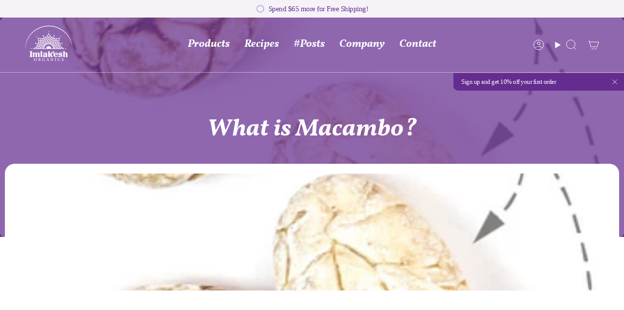

--- FILE ---
content_type: text/html; charset=utf-8
request_url: https://imlakeshorganics.com/blogs/articles/macambo
body_size: 44445
content:
<!doctype html>
<html class="no-js no-touch supports-no-cookies" lang="en">
  <head><meta charset="UTF-8">
<meta http-equiv="X-UA-Compatible" content="IE=edge">
<meta name="viewport" content="width=device-width,initial-scale=1"><meta name="theme-color" content="#652d90">
<link rel="canonical" href="https://imlakeshorganics.com/blogs/articles/macambo">

<!-- ======================= Broadcast Theme V7.1.0 ========================= -->


  <link rel="icon" type="image/png" href="//imlakeshorganics.com/cdn/shop/files/2022-Imlakesh-Fav-icon-128.png?crop=center&height=32&v=1639704244&width=32">

<link rel="preconnect" href="https://fonts.shopifycdn.com" crossorigin><!-- Title and description ================================================ -->


<title>
    
    What is Macambo?
    
    
    
      &ndash; Imlak&#39;esh Organics
    
  </title>


  <meta name="description" content="From the depths of the Amazon Rainforest,Macambo is the newest superfood discovery ready to rock the health food world! What is Macambo? — Macambo, also known as Mocambo, White Cacao, or the Jaguar Tree, is the lesser known cousin of the cacao plant. Its brain-shaped seeds grow inside large golden pods found hanging fr">


<meta property="og:site_name" content="Imlak&#39;esh Organics">
<meta property="og:url" content="https://imlakeshorganics.com/blogs/articles/macambo">
<meta property="og:title" content="What is Macambo?">
<meta property="og:type" content="article">
<meta property="og:description" content="From the depths of the Amazon Rainforest,Macambo is the newest superfood discovery ready to rock the health food world! What is Macambo? — Macambo, also known as Mocambo, White Cacao, or the Jaguar Tree, is the lesser known cousin of the cacao plant. Its brain-shaped seeds grow inside large golden pods found hanging fr"><meta property="og:image" content="http://imlakeshorganics.com/cdn/shop/articles/Imlakesh-Macambo-Brain-Food.jpg?v=1643925160">
  <meta property="og:image:secure_url" content="https://imlakeshorganics.com/cdn/shop/articles/Imlakesh-Macambo-Brain-Food.jpg?v=1643925160">
  <meta property="og:image:width" content="500">
  <meta property="og:image:height" content="578"><meta name="twitter:card" content="summary_large_image">
<meta name="twitter:title" content="What is Macambo?">
<meta name="twitter:description" content="From the depths of the Amazon Rainforest,Macambo is the newest superfood discovery ready to rock the health food world! What is Macambo? — Macambo, also known as Mocambo, White Cacao, or the Jaguar Tree, is the lesser known cousin of the cacao plant. Its brain-shaped seeds grow inside large golden pods found hanging fr">
<style data-shopify>.loading { position: fixed; top: 0; left: 0; z-index: 99999; width: 100%; height: 100%; background: var(--bg); transition: opacity 0.2s ease-out, visibility 0.2s ease-out; }
    body.is-loaded .loading { opacity: 0; visibility: hidden; pointer-events: none; }
    .loading__image__holder { position: absolute; top: 0; left: 0; width: 100%; height: 100%; font-size: 0; display: flex; align-items: center; justify-content: center; }
    .loading__image__holder:nth-child(2) { opacity: 0; }
    .loading__image { max-width: 100px; max-height: 100px; object-fit: contain; }
    .loading--animate .loading__image__holder:nth-child(1) { animation: pulse1 2s infinite ease-in-out; }
    .loading--animate .loading__image__holder:nth-child(2) { animation: pulse2 2s infinite ease-in-out; }
    @keyframes pulse1 {
      0% { opacity: 1; }
      50% { opacity: 0; }
      100% { opacity: 1; }
    }
    @keyframes pulse2 {
      0% { opacity: 0; }
      50% { opacity: 1; }
      100% { opacity: 0; }
    }</style><!-- CSS ================================================================== -->
<style data-shopify>
  @font-face {
  font-family: "Andada Pro";
  font-weight: 700;
  font-style: italic;
  font-display: swap;
  src: url("//imlakeshorganics.com/cdn/fonts/andada_pro/andadapro_i7.f40607946943d7e4981b53a79bd98abc129cf264.woff2") format("woff2"),
       url("//imlakeshorganics.com/cdn/fonts/andada_pro/andadapro_i7.605fe3e178d6252ed702b3384ecc43e85dd39229.woff") format("woff");
}

  
  @font-face {
  font-family: "Andada Pro";
  font-weight: 700;
  font-style: italic;
  font-display: swap;
  src: url("//imlakeshorganics.com/cdn/fonts/andada_pro/andadapro_i7.f40607946943d7e4981b53a79bd98abc129cf264.woff2") format("woff2"),
       url("//imlakeshorganics.com/cdn/fonts/andada_pro/andadapro_i7.605fe3e178d6252ed702b3384ecc43e85dd39229.woff") format("woff");
}

  @font-face {
  font-family: "DM Sans";
  font-weight: 700;
  font-style: normal;
  font-display: swap;
  src: url("//imlakeshorganics.com/cdn/fonts/dm_sans/dmsans_n7.97e21d81502002291ea1de8aefb79170c6946ce5.woff2") format("woff2"),
       url("//imlakeshorganics.com/cdn/fonts/dm_sans/dmsans_n7.af5c214f5116410ca1d53a2090665620e78e2e1b.woff") format("woff");
}

  @font-face {
  font-family: "Andada Pro";
  font-weight: 600;
  font-style: italic;
  font-display: swap;
  src: url("//imlakeshorganics.com/cdn/fonts/andada_pro/andadapro_i6.0e288f34aac87bccbb1a45b28bc04c5031c3b65e.woff2") format("woff2"),
       url("//imlakeshorganics.com/cdn/fonts/andada_pro/andadapro_i6.b4843822eda4ca67d47703cef1b53706e3c729e1.woff") format("woff");
}


  

  

  

  
    @font-face {
  font-family: "Andada Pro";
  font-weight: 800;
  font-style: italic;
  font-display: swap;
  src: url("//imlakeshorganics.com/cdn/fonts/andada_pro/andadapro_i8.4a4baabfa87b2350293bcfbacd9e6fb1916e7af3.woff2") format("woff2"),
       url("//imlakeshorganics.com/cdn/fonts/andada_pro/andadapro_i8.bcaeefe6f5168efecb0fef044f598beedc30c60a.woff") format("woff");
}

  

  

  
    :root,
    .color-scheme-1 {--COLOR-BG-GRADIENT: #ffffff;
      --COLOR-BG: #ffffff;
      --COLOR-BG-RGB: 255, 255, 255;

      --COLOR-BG-ACCENT: #f6f3f8;
      --COLOR-BG-ACCENT-LIGHTEN: #ffffff;

      /* === Link Color ===*/

      --COLOR-LINK: #652d90;
      --COLOR-LINK-A50: rgba(101, 45, 144, 0.5);
      --COLOR-LINK-A70: rgba(101, 45, 144, 0.7);
      --COLOR-LINK-HOVER: rgba(101, 45, 144, 0.7);
      --COLOR-LINK-OPPOSITE: #ffffff;

      --COLOR-TEXT: #757575;
      --COLOR-TEXT-HOVER: rgba(117, 117, 117, 0.7);
      --COLOR-TEXT-LIGHT: #9e9e9e;
      --COLOR-TEXT-DARK: #574747;
      --COLOR-TEXT-A5:  rgba(117, 117, 117, 0.05);
      --COLOR-TEXT-A35: rgba(117, 117, 117, 0.35);
      --COLOR-TEXT-A50: rgba(117, 117, 117, 0.5);
      --COLOR-TEXT-A80: rgba(117, 117, 117, 0.8);


      --COLOR-BORDER: rgb(117, 117, 117);
      --COLOR-BORDER-LIGHT: #acacac;
      --COLOR-BORDER-DARK: #424242;
      --COLOR-BORDER-HAIRLINE: #f7f7f7;

      --overlay-bg: #652d90b8;

      /* === Bright color ===*/
      --COLOR-ACCENT: #652d90;
      --COLOR-ACCENT-HOVER: #3d155b;
      --COLOR-ACCENT-FADE: rgba(101, 45, 144, 0.05);
      --COLOR-ACCENT-LIGHT: #b36ee8;

      /* === Default Cart Gradient ===*/

      --FREE-SHIPPING-GRADIENT: linear-gradient(to right, var(--COLOR-ACCENT-LIGHT) 0%, var(--accent) 100%);

      /* === Buttons ===*/
      --BTN-PRIMARY-BG: #652d90;
      --BTN-PRIMARY-TEXT: #ffffff;
      --BTN-PRIMARY-BORDER: #652d90;
      --BTN-PRIMARY-BORDER-A70: rgba(101, 45, 144, 0.7);

      
      
        --BTN-PRIMARY-BG-BRIGHTER: #57277d;
      

      --BTN-SECONDARY-BG: #652d90;
      --BTN-SECONDARY-TEXT: #ffffff;
      --BTN-SECONDARY-BORDER: #652d90;
      --BTN-SECONDARY-BORDER-A70: rgba(101, 45, 144, 0.7);

      
      
        --BTN-SECONDARY-BG-BRIGHTER: #57277d;
      

      
--COLOR-BG-BRIGHTER: #f2f2f2;

      --COLOR-BG-ALPHA-25: rgba(255, 255, 255, 0.25);
      --COLOR-BG-TRANSPARENT: rgba(255, 255, 255, 0);--COLOR-FOOTER-BG-HAIRLINE: #f7f7f7;

      /* Dynamic color variables */
      --accent: var(--COLOR-ACCENT);
      --accent-fade: var(--COLOR-ACCENT-FADE);
      --accent-hover: var(--COLOR-ACCENT-HOVER);
      --border: var(--COLOR-BORDER);
      --border-dark: var(--COLOR-BORDER-DARK);
      --border-light: var(--COLOR-BORDER-LIGHT);
      --border-hairline: var(--COLOR-BORDER-HAIRLINE);
      --bg: var(--COLOR-BG-GRADIENT, var(--COLOR-BG));
      --bg-accent: var(--COLOR-BG-ACCENT);
      --bg-accent-lighten: var(--COLOR-BG-ACCENT-LIGHTEN);
      --icons: var(--COLOR-TEXT);
      --link: var(--COLOR-LINK);
      --link-a50: var(--COLOR-LINK-A50);
      --link-a70: var(--COLOR-LINK-A70);
      --link-hover: var(--COLOR-LINK-HOVER);
      --link-opposite: var(--COLOR-LINK-OPPOSITE);
      --text: var(--COLOR-TEXT);
      --text-dark: var(--COLOR-TEXT-DARK);
      --text-light: var(--COLOR-TEXT-LIGHT);
      --text-hover: var(--COLOR-TEXT-HOVER);
      --text-a5: var(--COLOR-TEXT-A5);
      --text-a35: var(--COLOR-TEXT-A35);
      --text-a50: var(--COLOR-TEXT-A50);
      --text-a80: var(--COLOR-TEXT-A80);
    }
  
    
    .color-scheme-2 {--COLOR-BG-GRADIENT: #f6f3f8;
      --COLOR-BG: #f6f3f8;
      --COLOR-BG-RGB: 246, 243, 248;

      --COLOR-BG-ACCENT: #ffffff;
      --COLOR-BG-ACCENT-LIGHTEN: #ffffff;

      /* === Link Color ===*/

      --COLOR-LINK: #652d90;
      --COLOR-LINK-A50: rgba(101, 45, 144, 0.5);
      --COLOR-LINK-A70: rgba(101, 45, 144, 0.7);
      --COLOR-LINK-HOVER: rgba(101, 45, 144, 0.7);
      --COLOR-LINK-OPPOSITE: #ffffff;

      --COLOR-TEXT: #652d90;
      --COLOR-TEXT-HOVER: rgba(101, 45, 144, 0.7);
      --COLOR-TEXT-LIGHT: #9168af;
      --COLOR-TEXT-DARK: #3d155b;
      --COLOR-TEXT-A5:  rgba(101, 45, 144, 0.05);
      --COLOR-TEXT-A35: rgba(101, 45, 144, 0.35);
      --COLOR-TEXT-A50: rgba(101, 45, 144, 0.5);
      --COLOR-TEXT-A80: rgba(101, 45, 144, 0.8);


      --COLOR-BORDER: rgb(255, 255, 255);
      --COLOR-BORDER-LIGHT: #fbfafc;
      --COLOR-BORDER-DARK: #cccccc;
      --COLOR-BORDER-HAIRLINE: #efe9f2;

      --overlay-bg: #652d90;

      /* === Bright color ===*/
      --COLOR-ACCENT: #652d90;
      --COLOR-ACCENT-HOVER: #3d155b;
      --COLOR-ACCENT-FADE: rgba(101, 45, 144, 0.05);
      --COLOR-ACCENT-LIGHT: #b36ee8;

      /* === Default Cart Gradient ===*/

      --FREE-SHIPPING-GRADIENT: linear-gradient(to right, var(--COLOR-ACCENT-LIGHT) 0%, var(--accent) 100%);

      /* === Buttons ===*/
      --BTN-PRIMARY-BG: #652d90;
      --BTN-PRIMARY-TEXT: #ffffff;
      --BTN-PRIMARY-BORDER: #652d90;
      --BTN-PRIMARY-BORDER-A70: rgba(101, 45, 144, 0.7);

      
      
        --BTN-PRIMARY-BG-BRIGHTER: #57277d;
      

      --BTN-SECONDARY-BG: #ffffff;
      --BTN-SECONDARY-TEXT: #652d90;
      --BTN-SECONDARY-BORDER: #ffffff;
      --BTN-SECONDARY-BORDER-A70: rgba(255, 255, 255, 0.7);

      
      
        --BTN-SECONDARY-BG-BRIGHTER: #f2f2f2;
      

      
--COLOR-BG-BRIGHTER: #eae3ef;

      --COLOR-BG-ALPHA-25: rgba(246, 243, 248, 0.25);
      --COLOR-BG-TRANSPARENT: rgba(246, 243, 248, 0);--COLOR-FOOTER-BG-HAIRLINE: #efe9f2;

      /* Dynamic color variables */
      --accent: var(--COLOR-ACCENT);
      --accent-fade: var(--COLOR-ACCENT-FADE);
      --accent-hover: var(--COLOR-ACCENT-HOVER);
      --border: var(--COLOR-BORDER);
      --border-dark: var(--COLOR-BORDER-DARK);
      --border-light: var(--COLOR-BORDER-LIGHT);
      --border-hairline: var(--COLOR-BORDER-HAIRLINE);
      --bg: var(--COLOR-BG-GRADIENT, var(--COLOR-BG));
      --bg-accent: var(--COLOR-BG-ACCENT);
      --bg-accent-lighten: var(--COLOR-BG-ACCENT-LIGHTEN);
      --icons: var(--COLOR-TEXT);
      --link: var(--COLOR-LINK);
      --link-a50: var(--COLOR-LINK-A50);
      --link-a70: var(--COLOR-LINK-A70);
      --link-hover: var(--COLOR-LINK-HOVER);
      --link-opposite: var(--COLOR-LINK-OPPOSITE);
      --text: var(--COLOR-TEXT);
      --text-dark: var(--COLOR-TEXT-DARK);
      --text-light: var(--COLOR-TEXT-LIGHT);
      --text-hover: var(--COLOR-TEXT-HOVER);
      --text-a5: var(--COLOR-TEXT-A5);
      --text-a35: var(--COLOR-TEXT-A35);
      --text-a50: var(--COLOR-TEXT-A50);
      --text-a80: var(--COLOR-TEXT-A80);
    }
  
    
    .color-scheme-3 {--COLOR-BG-GRADIENT: #652d90;
      --COLOR-BG: #652d90;
      --COLOR-BG-RGB: 101, 45, 144;

      --COLOR-BG-ACCENT: #ffffff;
      --COLOR-BG-ACCENT-LIGHTEN: #ffffff;

      /* === Link Color ===*/

      --COLOR-LINK: #652d90;
      --COLOR-LINK-A50: rgba(101, 45, 144, 0.5);
      --COLOR-LINK-A70: rgba(101, 45, 144, 0.7);
      --COLOR-LINK-HOVER: rgba(101, 45, 144, 0.7);
      --COLOR-LINK-OPPOSITE: #ffffff;

      --COLOR-TEXT: #ffffff;
      --COLOR-TEXT-HOVER: rgba(255, 255, 255, 0.7);
      --COLOR-TEXT-LIGHT: #d1c0de;
      --COLOR-TEXT-DARK: #d9d9d9;
      --COLOR-TEXT-A5:  rgba(255, 255, 255, 0.05);
      --COLOR-TEXT-A35: rgba(255, 255, 255, 0.35);
      --COLOR-TEXT-A50: rgba(255, 255, 255, 0.5);
      --COLOR-TEXT-A80: rgba(255, 255, 255, 0.8);


      --COLOR-BORDER: rgb(255, 255, 255);
      --COLOR-BORDER-LIGHT: #c1abd3;
      --COLOR-BORDER-DARK: #cccccc;
      --COLOR-BORDER-HAIRLINE: #5d2984;

      --overlay-bg: #652d90b8;

      /* === Bright color ===*/
      --COLOR-ACCENT: #652d90;
      --COLOR-ACCENT-HOVER: #3d155b;
      --COLOR-ACCENT-FADE: rgba(101, 45, 144, 0.05);
      --COLOR-ACCENT-LIGHT: #b36ee8;

      /* === Default Cart Gradient ===*/

      --FREE-SHIPPING-GRADIENT: linear-gradient(to right, var(--COLOR-ACCENT-LIGHT) 0%, var(--accent) 100%);

      /* === Buttons ===*/
      --BTN-PRIMARY-BG: #ffffff;
      --BTN-PRIMARY-TEXT: #652d90;
      --BTN-PRIMARY-BORDER: #ffffff;
      --BTN-PRIMARY-BORDER-A70: rgba(255, 255, 255, 0.7);

      
      
        --BTN-PRIMARY-BG-BRIGHTER: #f2f2f2;
      

      --BTN-SECONDARY-BG: #ffffff;
      --BTN-SECONDARY-TEXT: #652d90;
      --BTN-SECONDARY-BORDER: #ffffff;
      --BTN-SECONDARY-BORDER-A70: rgba(255, 255, 255, 0.7);

      
      
        --BTN-SECONDARY-BG-BRIGHTER: #f2f2f2;
      

      
--COLOR-BG-BRIGHTER: #57277d;

      --COLOR-BG-ALPHA-25: rgba(101, 45, 144, 0.25);
      --COLOR-BG-TRANSPARENT: rgba(101, 45, 144, 0);--COLOR-FOOTER-BG-HAIRLINE: #6d319c;

      /* Dynamic color variables */
      --accent: var(--COLOR-ACCENT);
      --accent-fade: var(--COLOR-ACCENT-FADE);
      --accent-hover: var(--COLOR-ACCENT-HOVER);
      --border: var(--COLOR-BORDER);
      --border-dark: var(--COLOR-BORDER-DARK);
      --border-light: var(--COLOR-BORDER-LIGHT);
      --border-hairline: var(--COLOR-BORDER-HAIRLINE);
      --bg: var(--COLOR-BG-GRADIENT, var(--COLOR-BG));
      --bg-accent: var(--COLOR-BG-ACCENT);
      --bg-accent-lighten: var(--COLOR-BG-ACCENT-LIGHTEN);
      --icons: var(--COLOR-TEXT);
      --link: var(--COLOR-LINK);
      --link-a50: var(--COLOR-LINK-A50);
      --link-a70: var(--COLOR-LINK-A70);
      --link-hover: var(--COLOR-LINK-HOVER);
      --link-opposite: var(--COLOR-LINK-OPPOSITE);
      --text: var(--COLOR-TEXT);
      --text-dark: var(--COLOR-TEXT-DARK);
      --text-light: var(--COLOR-TEXT-LIGHT);
      --text-hover: var(--COLOR-TEXT-HOVER);
      --text-a5: var(--COLOR-TEXT-A5);
      --text-a35: var(--COLOR-TEXT-A35);
      --text-a50: var(--COLOR-TEXT-A50);
      --text-a80: var(--COLOR-TEXT-A80);
    }
  
    
    .color-scheme-4 {--COLOR-BG-GRADIENT: #b0a38b;
      --COLOR-BG: #b0a38b;
      --COLOR-BG-RGB: 176, 163, 139;

      --COLOR-BG-ACCENT: #f5f2ec;
      --COLOR-BG-ACCENT-LIGHTEN: #ffffff;

      /* === Link Color ===*/

      --COLOR-LINK: #282c2e;
      --COLOR-LINK-A50: rgba(40, 44, 46, 0.5);
      --COLOR-LINK-A70: rgba(40, 44, 46, 0.7);
      --COLOR-LINK-HOVER: rgba(40, 44, 46, 0.7);
      --COLOR-LINK-OPPOSITE: #ffffff;

      --COLOR-TEXT: #212121;
      --COLOR-TEXT-HOVER: rgba(33, 33, 33, 0.7);
      --COLOR-TEXT-LIGHT: #4c4841;
      --COLOR-TEXT-DARK: #000000;
      --COLOR-TEXT-A5:  rgba(33, 33, 33, 0.05);
      --COLOR-TEXT-A35: rgba(33, 33, 33, 0.35);
      --COLOR-TEXT-A50: rgba(33, 33, 33, 0.5);
      --COLOR-TEXT-A80: rgba(33, 33, 33, 0.8);


      --COLOR-BORDER: rgb(243, 243, 243);
      --COLOR-BORDER-LIGHT: #d8d3c9;
      --COLOR-BORDER-DARK: #c0c0c0;
      --COLOR-BORDER-HAIRLINE: #aa9c82;

      --overlay-bg: #000000;

      /* === Bright color ===*/
      --COLOR-ACCENT: #ab8c52;
      --COLOR-ACCENT-HOVER: #806430;
      --COLOR-ACCENT-FADE: rgba(171, 140, 82, 0.05);
      --COLOR-ACCENT-LIGHT: #e8d4ae;

      /* === Default Cart Gradient ===*/

      --FREE-SHIPPING-GRADIENT: linear-gradient(to right, var(--COLOR-ACCENT-LIGHT) 0%, var(--accent) 100%);

      /* === Buttons ===*/
      --BTN-PRIMARY-BG: #212121;
      --BTN-PRIMARY-TEXT: #ffffff;
      --BTN-PRIMARY-BORDER: #ffffff;
      --BTN-PRIMARY-BORDER-A70: rgba(255, 255, 255, 0.7);

      
      
        --BTN-PRIMARY-BG-BRIGHTER: #2e2e2e;
      

      --BTN-SECONDARY-BG: #ab8c52;
      --BTN-SECONDARY-TEXT: #ffffff;
      --BTN-SECONDARY-BORDER: #ab8c52;
      --BTN-SECONDARY-BORDER-A70: rgba(171, 140, 82, 0.7);

      
      
        --BTN-SECONDARY-BG-BRIGHTER: #9a7e4a;
      

      
--COLOR-BG-BRIGHTER: #a6977c;

      --COLOR-BG-ALPHA-25: rgba(176, 163, 139, 0.25);
      --COLOR-BG-TRANSPARENT: rgba(176, 163, 139, 0);--COLOR-FOOTER-BG-HAIRLINE: #aa9c82;

      /* Dynamic color variables */
      --accent: var(--COLOR-ACCENT);
      --accent-fade: var(--COLOR-ACCENT-FADE);
      --accent-hover: var(--COLOR-ACCENT-HOVER);
      --border: var(--COLOR-BORDER);
      --border-dark: var(--COLOR-BORDER-DARK);
      --border-light: var(--COLOR-BORDER-LIGHT);
      --border-hairline: var(--COLOR-BORDER-HAIRLINE);
      --bg: var(--COLOR-BG-GRADIENT, var(--COLOR-BG));
      --bg-accent: var(--COLOR-BG-ACCENT);
      --bg-accent-lighten: var(--COLOR-BG-ACCENT-LIGHTEN);
      --icons: var(--COLOR-TEXT);
      --link: var(--COLOR-LINK);
      --link-a50: var(--COLOR-LINK-A50);
      --link-a70: var(--COLOR-LINK-A70);
      --link-hover: var(--COLOR-LINK-HOVER);
      --link-opposite: var(--COLOR-LINK-OPPOSITE);
      --text: var(--COLOR-TEXT);
      --text-dark: var(--COLOR-TEXT-DARK);
      --text-light: var(--COLOR-TEXT-LIGHT);
      --text-hover: var(--COLOR-TEXT-HOVER);
      --text-a5: var(--COLOR-TEXT-A5);
      --text-a35: var(--COLOR-TEXT-A35);
      --text-a50: var(--COLOR-TEXT-A50);
      --text-a80: var(--COLOR-TEXT-A80);
    }
  
    
    .color-scheme-5 {--COLOR-BG-GRADIENT: #868154;
      --COLOR-BG: #868154;
      --COLOR-BG-RGB: 134, 129, 84;

      --COLOR-BG-ACCENT: #f5f2ec;
      --COLOR-BG-ACCENT-LIGHTEN: #ffffff;

      /* === Link Color ===*/

      --COLOR-LINK: #282c2e;
      --COLOR-LINK-A50: rgba(40, 44, 46, 0.5);
      --COLOR-LINK-A70: rgba(40, 44, 46, 0.7);
      --COLOR-LINK-HOVER: rgba(40, 44, 46, 0.7);
      --COLOR-LINK-OPPOSITE: #ffffff;

      --COLOR-TEXT: #d8d2b3;
      --COLOR-TEXT-HOVER: rgba(216, 210, 179, 0.7);
      --COLOR-TEXT-LIGHT: #bfba97;
      --COLOR-TEXT-DARK: #c8bb76;
      --COLOR-TEXT-A5:  rgba(216, 210, 179, 0.05);
      --COLOR-TEXT-A35: rgba(216, 210, 179, 0.35);
      --COLOR-TEXT-A50: rgba(216, 210, 179, 0.5);
      --COLOR-TEXT-A80: rgba(216, 210, 179, 0.8);


      --COLOR-BORDER: rgb(243, 243, 243);
      --COLOR-BORDER-LIGHT: #c7c5b3;
      --COLOR-BORDER-DARK: #c0c0c0;
      --COLOR-BORDER-HAIRLINE: #7d784e;

      --overlay-bg: #000000;

      /* === Bright color ===*/
      --COLOR-ACCENT: #ab8c52;
      --COLOR-ACCENT-HOVER: #806430;
      --COLOR-ACCENT-FADE: rgba(171, 140, 82, 0.05);
      --COLOR-ACCENT-LIGHT: #e8d4ae;

      /* === Default Cart Gradient ===*/

      --FREE-SHIPPING-GRADIENT: linear-gradient(to right, var(--COLOR-ACCENT-LIGHT) 0%, var(--accent) 100%);

      /* === Buttons ===*/
      --BTN-PRIMARY-BG: #212121;
      --BTN-PRIMARY-TEXT: #ffffff;
      --BTN-PRIMARY-BORDER: #212121;
      --BTN-PRIMARY-BORDER-A70: rgba(33, 33, 33, 0.7);

      
      
        --BTN-PRIMARY-BG-BRIGHTER: #2e2e2e;
      

      --BTN-SECONDARY-BG: #ab8c52;
      --BTN-SECONDARY-TEXT: #ffffff;
      --BTN-SECONDARY-BORDER: #ab8c52;
      --BTN-SECONDARY-BORDER-A70: rgba(171, 140, 82, 0.7);

      
      
        --BTN-SECONDARY-BG-BRIGHTER: #9a7e4a;
      

      
--COLOR-BG-BRIGHTER: #76724a;

      --COLOR-BG-ALPHA-25: rgba(134, 129, 84, 0.25);
      --COLOR-BG-TRANSPARENT: rgba(134, 129, 84, 0);--COLOR-FOOTER-BG-HAIRLINE: #7d784e;

      /* Dynamic color variables */
      --accent: var(--COLOR-ACCENT);
      --accent-fade: var(--COLOR-ACCENT-FADE);
      --accent-hover: var(--COLOR-ACCENT-HOVER);
      --border: var(--COLOR-BORDER);
      --border-dark: var(--COLOR-BORDER-DARK);
      --border-light: var(--COLOR-BORDER-LIGHT);
      --border-hairline: var(--COLOR-BORDER-HAIRLINE);
      --bg: var(--COLOR-BG-GRADIENT, var(--COLOR-BG));
      --bg-accent: var(--COLOR-BG-ACCENT);
      --bg-accent-lighten: var(--COLOR-BG-ACCENT-LIGHTEN);
      --icons: var(--COLOR-TEXT);
      --link: var(--COLOR-LINK);
      --link-a50: var(--COLOR-LINK-A50);
      --link-a70: var(--COLOR-LINK-A70);
      --link-hover: var(--COLOR-LINK-HOVER);
      --link-opposite: var(--COLOR-LINK-OPPOSITE);
      --text: var(--COLOR-TEXT);
      --text-dark: var(--COLOR-TEXT-DARK);
      --text-light: var(--COLOR-TEXT-LIGHT);
      --text-hover: var(--COLOR-TEXT-HOVER);
      --text-a5: var(--COLOR-TEXT-A5);
      --text-a35: var(--COLOR-TEXT-A35);
      --text-a50: var(--COLOR-TEXT-A50);
      --text-a80: var(--COLOR-TEXT-A80);
    }
  
    
    .color-scheme-6 {--COLOR-BG-GRADIENT: #fcfbf9;
      --COLOR-BG: #fcfbf9;
      --COLOR-BG-RGB: 252, 251, 249;

      --COLOR-BG-ACCENT: #f5f2ec;
      --COLOR-BG-ACCENT-LIGHTEN: #ffffff;

      /* === Link Color ===*/

      --COLOR-LINK: #282c2e;
      --COLOR-LINK-A50: rgba(40, 44, 46, 0.5);
      --COLOR-LINK-A70: rgba(40, 44, 46, 0.7);
      --COLOR-LINK-HOVER: rgba(40, 44, 46, 0.7);
      --COLOR-LINK-OPPOSITE: #ffffff;

      --COLOR-TEXT: #212121;
      --COLOR-TEXT-HOVER: rgba(33, 33, 33, 0.7);
      --COLOR-TEXT-LIGHT: #636262;
      --COLOR-TEXT-DARK: #000000;
      --COLOR-TEXT-A5:  rgba(33, 33, 33, 0.05);
      --COLOR-TEXT-A35: rgba(33, 33, 33, 0.35);
      --COLOR-TEXT-A50: rgba(33, 33, 33, 0.5);
      --COLOR-TEXT-A80: rgba(33, 33, 33, 0.8);


      --COLOR-BORDER: rgb(209, 208, 206);
      --COLOR-BORDER-LIGHT: #e2e1df;
      --COLOR-BORDER-DARK: #a09e99;
      --COLOR-BORDER-HAIRLINE: #f7f4ef;

      --overlay-bg: #000000;

      /* === Bright color ===*/
      --COLOR-ACCENT: #ab8c52;
      --COLOR-ACCENT-HOVER: #806430;
      --COLOR-ACCENT-FADE: rgba(171, 140, 82, 0.05);
      --COLOR-ACCENT-LIGHT: #e8d4ae;

      /* === Default Cart Gradient ===*/

      --FREE-SHIPPING-GRADIENT: linear-gradient(to right, var(--COLOR-ACCENT-LIGHT) 0%, var(--accent) 100%);

      /* === Buttons ===*/
      --BTN-PRIMARY-BG: #ffffff;
      --BTN-PRIMARY-TEXT: #212121;
      --BTN-PRIMARY-BORDER: #ffffff;
      --BTN-PRIMARY-BORDER-A70: rgba(255, 255, 255, 0.7);

      
      
        --BTN-PRIMARY-BG-BRIGHTER: #f2f2f2;
      

      --BTN-SECONDARY-BG: #ab8c52;
      --BTN-SECONDARY-TEXT: #ffffff;
      --BTN-SECONDARY-BORDER: #ab8c52;
      --BTN-SECONDARY-BORDER-A70: rgba(171, 140, 82, 0.7);

      
      
        --BTN-SECONDARY-BG-BRIGHTER: #9a7e4a;
      

      
--COLOR-BG-BRIGHTER: #f4f0e8;

      --COLOR-BG-ALPHA-25: rgba(252, 251, 249, 0.25);
      --COLOR-BG-TRANSPARENT: rgba(252, 251, 249, 0);--COLOR-FOOTER-BG-HAIRLINE: #f7f4ef;

      /* Dynamic color variables */
      --accent: var(--COLOR-ACCENT);
      --accent-fade: var(--COLOR-ACCENT-FADE);
      --accent-hover: var(--COLOR-ACCENT-HOVER);
      --border: var(--COLOR-BORDER);
      --border-dark: var(--COLOR-BORDER-DARK);
      --border-light: var(--COLOR-BORDER-LIGHT);
      --border-hairline: var(--COLOR-BORDER-HAIRLINE);
      --bg: var(--COLOR-BG-GRADIENT, var(--COLOR-BG));
      --bg-accent: var(--COLOR-BG-ACCENT);
      --bg-accent-lighten: var(--COLOR-BG-ACCENT-LIGHTEN);
      --icons: var(--COLOR-TEXT);
      --link: var(--COLOR-LINK);
      --link-a50: var(--COLOR-LINK-A50);
      --link-a70: var(--COLOR-LINK-A70);
      --link-hover: var(--COLOR-LINK-HOVER);
      --link-opposite: var(--COLOR-LINK-OPPOSITE);
      --text: var(--COLOR-TEXT);
      --text-dark: var(--COLOR-TEXT-DARK);
      --text-light: var(--COLOR-TEXT-LIGHT);
      --text-hover: var(--COLOR-TEXT-HOVER);
      --text-a5: var(--COLOR-TEXT-A5);
      --text-a35: var(--COLOR-TEXT-A35);
      --text-a50: var(--COLOR-TEXT-A50);
      --text-a80: var(--COLOR-TEXT-A80);
    }
  
    
    .color-scheme-7 {--COLOR-BG-GRADIENT: #f5f2ec;
      --COLOR-BG: #f5f2ec;
      --COLOR-BG-RGB: 245, 242, 236;

      --COLOR-BG-ACCENT: #f5f2ec;
      --COLOR-BG-ACCENT-LIGHTEN: #ffffff;

      /* === Link Color ===*/

      --COLOR-LINK: #282c2e;
      --COLOR-LINK-A50: rgba(40, 44, 46, 0.5);
      --COLOR-LINK-A70: rgba(40, 44, 46, 0.7);
      --COLOR-LINK-HOVER: rgba(40, 44, 46, 0.7);
      --COLOR-LINK-OPPOSITE: #ffffff;

      --COLOR-TEXT: #685a3f;
      --COLOR-TEXT-HOVER: rgba(104, 90, 63, 0.7);
      --COLOR-TEXT-LIGHT: #928873;
      --COLOR-TEXT-DARK: #3d321e;
      --COLOR-TEXT-A5:  rgba(104, 90, 63, 0.05);
      --COLOR-TEXT-A35: rgba(104, 90, 63, 0.35);
      --COLOR-TEXT-A50: rgba(104, 90, 63, 0.5);
      --COLOR-TEXT-A80: rgba(104, 90, 63, 0.8);


      --COLOR-BORDER: rgb(209, 205, 196);
      --COLOR-BORDER-LIGHT: #dfdcd4;
      --COLOR-BORDER-DARK: #a49c8b;
      --COLOR-BORDER-HAIRLINE: #f0ebe2;

      --overlay-bg: #000000;

      /* === Bright color ===*/
      --COLOR-ACCENT: #ab8c52;
      --COLOR-ACCENT-HOVER: #806430;
      --COLOR-ACCENT-FADE: rgba(171, 140, 82, 0.05);
      --COLOR-ACCENT-LIGHT: #e8d4ae;

      /* === Default Cart Gradient ===*/

      --FREE-SHIPPING-GRADIENT: linear-gradient(to right, var(--COLOR-ACCENT-LIGHT) 0%, var(--accent) 100%);

      /* === Buttons ===*/
      --BTN-PRIMARY-BG: #212121;
      --BTN-PRIMARY-TEXT: #ffffff;
      --BTN-PRIMARY-BORDER: #212121;
      --BTN-PRIMARY-BORDER-A70: rgba(33, 33, 33, 0.7);

      
      
        --BTN-PRIMARY-BG-BRIGHTER: #2e2e2e;
      

      --BTN-SECONDARY-BG: #ab8c52;
      --BTN-SECONDARY-TEXT: #ffffff;
      --BTN-SECONDARY-BORDER: #ab8c52;
      --BTN-SECONDARY-BORDER-A70: rgba(171, 140, 82, 0.7);

      
      
        --BTN-SECONDARY-BG-BRIGHTER: #9a7e4a;
      

      
--COLOR-BG-BRIGHTER: #ece7db;

      --COLOR-BG-ALPHA-25: rgba(245, 242, 236, 0.25);
      --COLOR-BG-TRANSPARENT: rgba(245, 242, 236, 0);--COLOR-FOOTER-BG-HAIRLINE: #f0ebe2;

      /* Dynamic color variables */
      --accent: var(--COLOR-ACCENT);
      --accent-fade: var(--COLOR-ACCENT-FADE);
      --accent-hover: var(--COLOR-ACCENT-HOVER);
      --border: var(--COLOR-BORDER);
      --border-dark: var(--COLOR-BORDER-DARK);
      --border-light: var(--COLOR-BORDER-LIGHT);
      --border-hairline: var(--COLOR-BORDER-HAIRLINE);
      --bg: var(--COLOR-BG-GRADIENT, var(--COLOR-BG));
      --bg-accent: var(--COLOR-BG-ACCENT);
      --bg-accent-lighten: var(--COLOR-BG-ACCENT-LIGHTEN);
      --icons: var(--COLOR-TEXT);
      --link: var(--COLOR-LINK);
      --link-a50: var(--COLOR-LINK-A50);
      --link-a70: var(--COLOR-LINK-A70);
      --link-hover: var(--COLOR-LINK-HOVER);
      --link-opposite: var(--COLOR-LINK-OPPOSITE);
      --text: var(--COLOR-TEXT);
      --text-dark: var(--COLOR-TEXT-DARK);
      --text-light: var(--COLOR-TEXT-LIGHT);
      --text-hover: var(--COLOR-TEXT-HOVER);
      --text-a5: var(--COLOR-TEXT-A5);
      --text-a35: var(--COLOR-TEXT-A35);
      --text-a50: var(--COLOR-TEXT-A50);
      --text-a80: var(--COLOR-TEXT-A80);
    }
  
    
    .color-scheme-8 {--COLOR-BG-GRADIENT: #eae6dd;
      --COLOR-BG: #eae6dd;
      --COLOR-BG-RGB: 234, 230, 221;

      --COLOR-BG-ACCENT: #f5f2ec;
      --COLOR-BG-ACCENT-LIGHTEN: #ffffff;

      /* === Link Color ===*/

      --COLOR-LINK: #282c2e;
      --COLOR-LINK-A50: rgba(40, 44, 46, 0.5);
      --COLOR-LINK-A70: rgba(40, 44, 46, 0.7);
      --COLOR-LINK-HOVER: rgba(40, 44, 46, 0.7);
      --COLOR-LINK-OPPOSITE: #ffffff;

      --COLOR-TEXT: #212121;
      --COLOR-TEXT-HOVER: rgba(33, 33, 33, 0.7);
      --COLOR-TEXT-LIGHT: #5d5c59;
      --COLOR-TEXT-DARK: #000000;
      --COLOR-TEXT-A5:  rgba(33, 33, 33, 0.05);
      --COLOR-TEXT-A35: rgba(33, 33, 33, 0.35);
      --COLOR-TEXT-A50: rgba(33, 33, 33, 0.5);
      --COLOR-TEXT-A80: rgba(33, 33, 33, 0.8);


      --COLOR-BORDER: rgb(209, 205, 196);
      --COLOR-BORDER-LIGHT: #dbd7ce;
      --COLOR-BORDER-DARK: #a49c8b;
      --COLOR-BORDER-HAIRLINE: #e4dfd4;

      --overlay-bg: #000000;

      /* === Bright color ===*/
      --COLOR-ACCENT: #ab8c52;
      --COLOR-ACCENT-HOVER: #806430;
      --COLOR-ACCENT-FADE: rgba(171, 140, 82, 0.05);
      --COLOR-ACCENT-LIGHT: #e8d4ae;

      /* === Default Cart Gradient ===*/

      --FREE-SHIPPING-GRADIENT: linear-gradient(to right, var(--COLOR-ACCENT-LIGHT) 0%, var(--accent) 100%);

      /* === Buttons ===*/
      --BTN-PRIMARY-BG: #212121;
      --BTN-PRIMARY-TEXT: #ffffff;
      --BTN-PRIMARY-BORDER: #212121;
      --BTN-PRIMARY-BORDER-A70: rgba(33, 33, 33, 0.7);

      
      
        --BTN-PRIMARY-BG-BRIGHTER: #2e2e2e;
      

      --BTN-SECONDARY-BG: #ab8c52;
      --BTN-SECONDARY-TEXT: #ffffff;
      --BTN-SECONDARY-BORDER: #ab8c52;
      --BTN-SECONDARY-BORDER-A70: rgba(171, 140, 82, 0.7);

      
      
        --BTN-SECONDARY-BG-BRIGHTER: #9a7e4a;
      

      
--COLOR-BG-BRIGHTER: #e0dacd;

      --COLOR-BG-ALPHA-25: rgba(234, 230, 221, 0.25);
      --COLOR-BG-TRANSPARENT: rgba(234, 230, 221, 0);--COLOR-FOOTER-BG-HAIRLINE: #e4dfd4;

      /* Dynamic color variables */
      --accent: var(--COLOR-ACCENT);
      --accent-fade: var(--COLOR-ACCENT-FADE);
      --accent-hover: var(--COLOR-ACCENT-HOVER);
      --border: var(--COLOR-BORDER);
      --border-dark: var(--COLOR-BORDER-DARK);
      --border-light: var(--COLOR-BORDER-LIGHT);
      --border-hairline: var(--COLOR-BORDER-HAIRLINE);
      --bg: var(--COLOR-BG-GRADIENT, var(--COLOR-BG));
      --bg-accent: var(--COLOR-BG-ACCENT);
      --bg-accent-lighten: var(--COLOR-BG-ACCENT-LIGHTEN);
      --icons: var(--COLOR-TEXT);
      --link: var(--COLOR-LINK);
      --link-a50: var(--COLOR-LINK-A50);
      --link-a70: var(--COLOR-LINK-A70);
      --link-hover: var(--COLOR-LINK-HOVER);
      --link-opposite: var(--COLOR-LINK-OPPOSITE);
      --text: var(--COLOR-TEXT);
      --text-dark: var(--COLOR-TEXT-DARK);
      --text-light: var(--COLOR-TEXT-LIGHT);
      --text-hover: var(--COLOR-TEXT-HOVER);
      --text-a5: var(--COLOR-TEXT-A5);
      --text-a35: var(--COLOR-TEXT-A35);
      --text-a50: var(--COLOR-TEXT-A50);
      --text-a80: var(--COLOR-TEXT-A80);
    }
  
    
    .color-scheme-9 {--COLOR-BG-GRADIENT: #fcfbf9;
      --COLOR-BG: #fcfbf9;
      --COLOR-BG-RGB: 252, 251, 249;

      --COLOR-BG-ACCENT: #f5f2ec;
      --COLOR-BG-ACCENT-LIGHTEN: #ffffff;

      /* === Link Color ===*/

      --COLOR-LINK: #282c2e;
      --COLOR-LINK-A50: rgba(40, 44, 46, 0.5);
      --COLOR-LINK-A70: rgba(40, 44, 46, 0.7);
      --COLOR-LINK-HOVER: rgba(40, 44, 46, 0.7);
      --COLOR-LINK-OPPOSITE: #ffffff;

      --COLOR-TEXT: #212121;
      --COLOR-TEXT-HOVER: rgba(33, 33, 33, 0.7);
      --COLOR-TEXT-LIGHT: #636262;
      --COLOR-TEXT-DARK: #000000;
      --COLOR-TEXT-A5:  rgba(33, 33, 33, 0.05);
      --COLOR-TEXT-A35: rgba(33, 33, 33, 0.35);
      --COLOR-TEXT-A50: rgba(33, 33, 33, 0.5);
      --COLOR-TEXT-A80: rgba(33, 33, 33, 0.8);


      --COLOR-BORDER: rgb(234, 234, 234);
      --COLOR-BORDER-LIGHT: #f1f1f0;
      --COLOR-BORDER-DARK: #b7b7b7;
      --COLOR-BORDER-HAIRLINE: #f7f4ef;

      --overlay-bg: #000000;

      /* === Bright color ===*/
      --COLOR-ACCENT: #ab8c52;
      --COLOR-ACCENT-HOVER: #806430;
      --COLOR-ACCENT-FADE: rgba(171, 140, 82, 0.05);
      --COLOR-ACCENT-LIGHT: #e8d4ae;

      /* === Default Cart Gradient ===*/

      --FREE-SHIPPING-GRADIENT: linear-gradient(to right, var(--COLOR-ACCENT-LIGHT) 0%, var(--accent) 100%);

      /* === Buttons ===*/
      --BTN-PRIMARY-BG: #212121;
      --BTN-PRIMARY-TEXT: #ffffff;
      --BTN-PRIMARY-BORDER: #212121;
      --BTN-PRIMARY-BORDER-A70: rgba(33, 33, 33, 0.7);

      
      
        --BTN-PRIMARY-BG-BRIGHTER: #2e2e2e;
      

      --BTN-SECONDARY-BG: #f5f2ec;
      --BTN-SECONDARY-TEXT: #212121;
      --BTN-SECONDARY-BORDER: #f5f2ec;
      --BTN-SECONDARY-BORDER-A70: rgba(245, 242, 236, 0.7);

      
      
        --BTN-SECONDARY-BG-BRIGHTER: #ece7db;
      

      
--COLOR-BG-BRIGHTER: #f4f0e8;

      --COLOR-BG-ALPHA-25: rgba(252, 251, 249, 0.25);
      --COLOR-BG-TRANSPARENT: rgba(252, 251, 249, 0);--COLOR-FOOTER-BG-HAIRLINE: #f7f4ef;

      /* Dynamic color variables */
      --accent: var(--COLOR-ACCENT);
      --accent-fade: var(--COLOR-ACCENT-FADE);
      --accent-hover: var(--COLOR-ACCENT-HOVER);
      --border: var(--COLOR-BORDER);
      --border-dark: var(--COLOR-BORDER-DARK);
      --border-light: var(--COLOR-BORDER-LIGHT);
      --border-hairline: var(--COLOR-BORDER-HAIRLINE);
      --bg: var(--COLOR-BG-GRADIENT, var(--COLOR-BG));
      --bg-accent: var(--COLOR-BG-ACCENT);
      --bg-accent-lighten: var(--COLOR-BG-ACCENT-LIGHTEN);
      --icons: var(--COLOR-TEXT);
      --link: var(--COLOR-LINK);
      --link-a50: var(--COLOR-LINK-A50);
      --link-a70: var(--COLOR-LINK-A70);
      --link-hover: var(--COLOR-LINK-HOVER);
      --link-opposite: var(--COLOR-LINK-OPPOSITE);
      --text: var(--COLOR-TEXT);
      --text-dark: var(--COLOR-TEXT-DARK);
      --text-light: var(--COLOR-TEXT-LIGHT);
      --text-hover: var(--COLOR-TEXT-HOVER);
      --text-a5: var(--COLOR-TEXT-A5);
      --text-a35: var(--COLOR-TEXT-A35);
      --text-a50: var(--COLOR-TEXT-A50);
      --text-a80: var(--COLOR-TEXT-A80);
    }
  
    
    .color-scheme-10 {--COLOR-BG-GRADIENT: rgba(0,0,0,0);
      --COLOR-BG: rgba(0,0,0,0);
      --COLOR-BG-RGB: 0, 0, 0;

      --COLOR-BG-ACCENT: #f5f2ec;
      --COLOR-BG-ACCENT-LIGHTEN: #ffffff;

      /* === Link Color ===*/

      --COLOR-LINK: #282c2e;
      --COLOR-LINK-A50: rgba(40, 44, 46, 0.5);
      --COLOR-LINK-A70: rgba(40, 44, 46, 0.7);
      --COLOR-LINK-HOVER: rgba(40, 44, 46, 0.7);
      --COLOR-LINK-OPPOSITE: #ffffff;

      --COLOR-TEXT: #ffffff;
      --COLOR-TEXT-HOVER: rgba(255, 255, 255, 0.7);
      --COLOR-TEXT-LIGHT: rgba(179, 179, 179, 0.7);
      --COLOR-TEXT-DARK: #d9d9d9;
      --COLOR-TEXT-A5:  rgba(255, 255, 255, 0.05);
      --COLOR-TEXT-A35: rgba(255, 255, 255, 0.35);
      --COLOR-TEXT-A50: rgba(255, 255, 255, 0.5);
      --COLOR-TEXT-A80: rgba(255, 255, 255, 0.8);


      --COLOR-BORDER: rgb(209, 205, 196);
      --COLOR-BORDER-LIGHT: rgba(125, 123, 118, 0.6);
      --COLOR-BORDER-DARK: #a49c8b;
      --COLOR-BORDER-HAIRLINE: rgba(0, 0, 0, 0.0);

      --overlay-bg: #000000;

      /* === Bright color ===*/
      --COLOR-ACCENT: #ab8c52;
      --COLOR-ACCENT-HOVER: #806430;
      --COLOR-ACCENT-FADE: rgba(171, 140, 82, 0.05);
      --COLOR-ACCENT-LIGHT: #e8d4ae;

      /* === Default Cart Gradient ===*/

      --FREE-SHIPPING-GRADIENT: linear-gradient(to right, var(--COLOR-ACCENT-LIGHT) 0%, var(--accent) 100%);

      /* === Buttons ===*/
      --BTN-PRIMARY-BG: #212121;
      --BTN-PRIMARY-TEXT: #ffffff;
      --BTN-PRIMARY-BORDER: #ffffff;
      --BTN-PRIMARY-BORDER-A70: rgba(255, 255, 255, 0.7);

      
      
        --BTN-PRIMARY-BG-BRIGHTER: #2e2e2e;
      

      --BTN-SECONDARY-BG: #ab8c52;
      --BTN-SECONDARY-TEXT: #ffffff;
      --BTN-SECONDARY-BORDER: #ab8c52;
      --BTN-SECONDARY-BORDER-A70: rgba(171, 140, 82, 0.7);

      
      
        --BTN-SECONDARY-BG-BRIGHTER: #9a7e4a;
      

      
--COLOR-BG-BRIGHTER: rgba(26, 26, 26, 0.0);

      --COLOR-BG-ALPHA-25: rgba(0, 0, 0, 0.25);
      --COLOR-BG-TRANSPARENT: rgba(0, 0, 0, 0);--COLOR-FOOTER-BG-HAIRLINE: rgba(8, 8, 8, 0.0);

      /* Dynamic color variables */
      --accent: var(--COLOR-ACCENT);
      --accent-fade: var(--COLOR-ACCENT-FADE);
      --accent-hover: var(--COLOR-ACCENT-HOVER);
      --border: var(--COLOR-BORDER);
      --border-dark: var(--COLOR-BORDER-DARK);
      --border-light: var(--COLOR-BORDER-LIGHT);
      --border-hairline: var(--COLOR-BORDER-HAIRLINE);
      --bg: var(--COLOR-BG-GRADIENT, var(--COLOR-BG));
      --bg-accent: var(--COLOR-BG-ACCENT);
      --bg-accent-lighten: var(--COLOR-BG-ACCENT-LIGHTEN);
      --icons: var(--COLOR-TEXT);
      --link: var(--COLOR-LINK);
      --link-a50: var(--COLOR-LINK-A50);
      --link-a70: var(--COLOR-LINK-A70);
      --link-hover: var(--COLOR-LINK-HOVER);
      --link-opposite: var(--COLOR-LINK-OPPOSITE);
      --text: var(--COLOR-TEXT);
      --text-dark: var(--COLOR-TEXT-DARK);
      --text-light: var(--COLOR-TEXT-LIGHT);
      --text-hover: var(--COLOR-TEXT-HOVER);
      --text-a5: var(--COLOR-TEXT-A5);
      --text-a35: var(--COLOR-TEXT-A35);
      --text-a50: var(--COLOR-TEXT-A50);
      --text-a80: var(--COLOR-TEXT-A80);
    }
  
    
    .color-scheme-11 {--COLOR-BG-GRADIENT: rgba(0,0,0,0);
      --COLOR-BG: rgba(0,0,0,0);
      --COLOR-BG-RGB: 0, 0, 0;

      --COLOR-BG-ACCENT: #f5f2ec;
      --COLOR-BG-ACCENT-LIGHTEN: #ffffff;

      /* === Link Color ===*/

      --COLOR-LINK: #282c2e;
      --COLOR-LINK-A50: rgba(40, 44, 46, 0.5);
      --COLOR-LINK-A70: rgba(40, 44, 46, 0.7);
      --COLOR-LINK-HOVER: rgba(40, 44, 46, 0.7);
      --COLOR-LINK-OPPOSITE: #ffffff;

      --COLOR-TEXT: #ffffff;
      --COLOR-TEXT-HOVER: rgba(255, 255, 255, 0.7);
      --COLOR-TEXT-LIGHT: rgba(179, 179, 179, 0.7);
      --COLOR-TEXT-DARK: #d9d9d9;
      --COLOR-TEXT-A5:  rgba(255, 255, 255, 0.05);
      --COLOR-TEXT-A35: rgba(255, 255, 255, 0.35);
      --COLOR-TEXT-A50: rgba(255, 255, 255, 0.5);
      --COLOR-TEXT-A80: rgba(255, 255, 255, 0.8);


      --COLOR-BORDER: rgb(209, 205, 196);
      --COLOR-BORDER-LIGHT: rgba(125, 123, 118, 0.6);
      --COLOR-BORDER-DARK: #a49c8b;
      --COLOR-BORDER-HAIRLINE: rgba(0, 0, 0, 0.0);

      --overlay-bg: #000000;

      /* === Bright color ===*/
      --COLOR-ACCENT: #ab8c52;
      --COLOR-ACCENT-HOVER: #806430;
      --COLOR-ACCENT-FADE: rgba(171, 140, 82, 0.05);
      --COLOR-ACCENT-LIGHT: #e8d4ae;

      /* === Default Cart Gradient ===*/

      --FREE-SHIPPING-GRADIENT: linear-gradient(to right, var(--COLOR-ACCENT-LIGHT) 0%, var(--accent) 100%);

      /* === Buttons ===*/
      --BTN-PRIMARY-BG: #212121;
      --BTN-PRIMARY-TEXT: #ffffff;
      --BTN-PRIMARY-BORDER: #ffffff;
      --BTN-PRIMARY-BORDER-A70: rgba(255, 255, 255, 0.7);

      
      
        --BTN-PRIMARY-BG-BRIGHTER: #2e2e2e;
      

      --BTN-SECONDARY-BG: #ab8c52;
      --BTN-SECONDARY-TEXT: #ffffff;
      --BTN-SECONDARY-BORDER: #ab8c52;
      --BTN-SECONDARY-BORDER-A70: rgba(171, 140, 82, 0.7);

      
      
        --BTN-SECONDARY-BG-BRIGHTER: #9a7e4a;
      

      
--COLOR-BG-BRIGHTER: rgba(26, 26, 26, 0.0);

      --COLOR-BG-ALPHA-25: rgba(0, 0, 0, 0.25);
      --COLOR-BG-TRANSPARENT: rgba(0, 0, 0, 0);--COLOR-FOOTER-BG-HAIRLINE: rgba(8, 8, 8, 0.0);

      /* Dynamic color variables */
      --accent: var(--COLOR-ACCENT);
      --accent-fade: var(--COLOR-ACCENT-FADE);
      --accent-hover: var(--COLOR-ACCENT-HOVER);
      --border: var(--COLOR-BORDER);
      --border-dark: var(--COLOR-BORDER-DARK);
      --border-light: var(--COLOR-BORDER-LIGHT);
      --border-hairline: var(--COLOR-BORDER-HAIRLINE);
      --bg: var(--COLOR-BG-GRADIENT, var(--COLOR-BG));
      --bg-accent: var(--COLOR-BG-ACCENT);
      --bg-accent-lighten: var(--COLOR-BG-ACCENT-LIGHTEN);
      --icons: var(--COLOR-TEXT);
      --link: var(--COLOR-LINK);
      --link-a50: var(--COLOR-LINK-A50);
      --link-a70: var(--COLOR-LINK-A70);
      --link-hover: var(--COLOR-LINK-HOVER);
      --link-opposite: var(--COLOR-LINK-OPPOSITE);
      --text: var(--COLOR-TEXT);
      --text-dark: var(--COLOR-TEXT-DARK);
      --text-light: var(--COLOR-TEXT-LIGHT);
      --text-hover: var(--COLOR-TEXT-HOVER);
      --text-a5: var(--COLOR-TEXT-A5);
      --text-a35: var(--COLOR-TEXT-A35);
      --text-a50: var(--COLOR-TEXT-A50);
      --text-a80: var(--COLOR-TEXT-A80);
    }
  

  body, .color-scheme-1, .color-scheme-2, .color-scheme-3, .color-scheme-4, .color-scheme-5, .color-scheme-6, .color-scheme-7, .color-scheme-8, .color-scheme-9, .color-scheme-10, .color-scheme-11 {
    color: var(--text);
    background: var(--bg);
  }

  :root {
    --scrollbar-width: 0px;

    /* === Product grid badges ===*/
    --COLOR-SALE-BG: #652d90;
    --COLOR-SALE-TEXT: #ffffff;

    --COLOR-BADGE-BG: #652d90;
    --COLOR-BADGE-TEXT: #ffffff;

    --COLOR-SOLD-BG: #444444;
    --COLOR-SOLD-TEXT: #ffffff;

    --COLOR-NEW-BADGE-BG: #444444;
    --COLOR-NEW-BADGE-TEXT: #ffffff;

    --COLOR-PREORDER-BG: #444444;
    --COLOR-PREORDER-TEXT: #ffffff;

    /* === Quick Add ===*/
    --COLOR-QUICK-ADD-BG: #f6f3f8;
    --COLOR-QUICK-ADD-BG-BRIGHTER: #eae3ef;
    --COLOR-QUICK-ADD-TEXT: #652d90;

    /* === Product sale color ===*/
    --COLOR-SALE: #652d90;

    /* === Helper colors for form error states ===*/
    --COLOR-ERROR: #721C24;
    --COLOR-ERROR-BG: #F8D7DA;
    --COLOR-ERROR-BORDER: #F5C6CB;

    --COLOR-SUCCESS: #56AD6A;
    --COLOR-SUCCESS-BG: rgba(86, 173, 106, 0.2);

    
      --RADIUS: 3px;
      --RADIUS-SELECT: 3px;
    

    --COLOR-HEADER-LINK: #652d90;
    --COLOR-HEADER-LINK-HOVER: #652d90;

    --COLOR-MENU-BG: #ffffff;
    --COLOR-SUBMENU-BG: #ffffff;
    --COLOR-SUBMENU-LINK: #652d90;
    --COLOR-SUBMENU-LINK-HOVER: rgba(101, 45, 144, 0.7);
    --COLOR-SUBMENU-TEXT-LIGHT: #936cb1;

    
      --COLOR-MENU-TRANSPARENT: #ffffff;
      --COLOR-MENU-TRANSPARENT-HOVER: #ffffff;
    

    --TRANSPARENT: rgba(255, 255, 255, 0);

    /* === Default overlay opacity ===*/
    --overlay-opacity: 0;
    --underlay-opacity: 1;
    --underlay-bg: rgba(0,0,0,0.4);
    --header-overlay-color: transparent;

    /* === Custom Cursor ===*/
    --ICON-ZOOM-IN: url( "//imlakeshorganics.com/cdn/shop/t/58/assets/icon-zoom-in.svg?v=182473373117644429561754026401" );
    --ICON-ZOOM-OUT: url( "//imlakeshorganics.com/cdn/shop/t/58/assets/icon-zoom-out.svg?v=101497157853986683871754026400" );

    /* === Custom Icons ===*/
    
    
      
      --ICON-ADD-BAG: url( "//imlakeshorganics.com/cdn/shop/t/58/assets/icon-add-bag.svg?v=23763382405227654651754026401" );
      --ICON-ADD-CART: url( "//imlakeshorganics.com/cdn/shop/t/58/assets/icon-add-cart.svg?v=3962293684743587821754026400" );
      --ICON-ARROW-LEFT: url( "//imlakeshorganics.com/cdn/shop/t/58/assets/icon-nav-arrow-left.svg?v=106782211883556531691754026400" );
      --ICON-ARROW-RIGHT: url( "//imlakeshorganics.com/cdn/shop/t/58/assets/icon-nav-arrow-right.svg?v=159363876971816882971754026400" );
      --ICON-SELECT: url("//imlakeshorganics.com/cdn/shop/t/58/assets/icon-select.svg?v=150573211567947701091754026401");
    

    --PRODUCT-GRID-ASPECT-RATIO: 100%;

    /* === Typography ===*/
    --FONT-HEADING-MINI: 10px;
    --FONT-HEADING-X-SMALL: 16px;
    --FONT-HEADING-SMALL: 20px;
    --FONT-HEADING-MEDIUM: 30px;
    --FONT-HEADING-LARGE: 40px;
    --FONT-HEADING-X-LARGE: 50px;

    --FONT-HEADING-MINI-MOBILE: 10px;
    --FONT-HEADING-X-SMALL-MOBILE: 12px;
    --FONT-HEADING-SMALL-MOBILE: 16px;
    --FONT-HEADING-MEDIUM-MOBILE: 24px;
    --FONT-HEADING-LARGE-MOBILE: 32px;
    --FONT-HEADING-X-LARGE-MOBILE: 45px;

    --FONT-STACK-BODY: "New York", Iowan Old Style, Apple Garamond, Baskerville, Times New Roman, Droid Serif, Times, Source Serif Pro, serif, Apple Color Emoji, Segoe UI Emoji, Segoe UI Symbol;
    --FONT-STYLE-BODY: normal;
    --FONT-WEIGHT-BODY: 400;
    --FONT-WEIGHT-BODY-BOLD: 700;

    --LETTER-SPACING-BODY: -0.025em;

    --FONT-STACK-HEADING: "Andada Pro", serif;
    --FONT-WEIGHT-HEADING: 700;
    --FONT-STYLE-HEADING: italic;

    --FONT-UPPERCASE-HEADING: none;
    --LETTER-SPACING-HEADING: 0.0em;

    --FONT-STACK-SUBHEADING: "Andada Pro", serif;
    --FONT-WEIGHT-SUBHEADING: 600;
    --FONT-STYLE-SUBHEADING: italic;
    --FONT-SIZE-SUBHEADING-DESKTOP: 16px;
    --FONT-SIZE-SUBHEADING-MOBILE: 14px;

    --FONT-UPPERCASE-SUBHEADING: none;
    --LETTER-SPACING-SUBHEADING: 0.1em;

    --FONT-STACK-NAV: "Andada Pro", serif;
    --FONT-WEIGHT-NAV: 700;
    --FONT-WEIGHT-NAV-BOLD: 800;
    --FONT-STYLE-NAV: italic;
    --FONT-SIZE-NAV: 25px;


    --LETTER-SPACING-NAV: 0.0em;

    --FONT-SIZE-BASE: 20px;

    /* === Parallax ===*/
    --PARALLAX-STRENGTH-MIN: 150.0%;
    --PARALLAX-STRENGTH-MAX: 160.0%;--COLUMNS: 4;
    --COLUMNS-MEDIUM: 3;
    --COLUMNS-SMALL: 2;
    --COLUMNS-MOBILE: 1;--LAYOUT-OUTER: 50px;
      --LAYOUT-GUTTER: 32px;
      --LAYOUT-OUTER-MEDIUM: 30px;
      --LAYOUT-GUTTER-MEDIUM: 22px;
      --LAYOUT-OUTER-SMALL: 16px;
      --LAYOUT-GUTTER-SMALL: 16px;--base-animation-delay: 0ms;
    --line-height-normal: 1.375; /* Equals to line-height: normal; */--SIDEBAR-WIDTH: 288px;
      --SIDEBAR-WIDTH-MEDIUM: 258px;--DRAWER-WIDTH: 380px;--ICON-STROKE-WIDTH: 1px;

    /* === Button General ===*/
    --BTN-FONT-STACK: "DM Sans", sans-serif;
    --BTN-FONT-WEIGHT: 700;
    --BTN-FONT-STYLE: normal;
    --BTN-FONT-SIZE: 16px;
    --BTN-SIZE-SMALL: 7px;
    --BTN-SIZE-MEDIUM: 12px;
    --BTN-SIZE-LARGE: 16px;--BTN-FONT-SIZE-BODY: 0.8rem;

    --BTN-LETTER-SPACING: 0.075em;
    --BTN-UPPERCASE: uppercase;
    --BTN-TEXT-ARROW-OFFSET: -1px;

    /* === Button White ===*/
    --COLOR-TEXT-BTN-BG-WHITE: #fff;
    --COLOR-TEXT-BTN-BORDER-WHITE: #fff;
    --COLOR-TEXT-BTN-WHITE: #000;
    --COLOR-TEXT-BTN-WHITE-A70: rgba(255, 255, 255, 0.7);
    --COLOR-TEXT-BTN-BG-WHITE-BRIGHTER: #f2f2f2;

    /* === Button Black ===*/
    --COLOR-TEXT-BTN-BG-BLACK: #000;
    --COLOR-TEXT-BTN-BORDER-BLACK: #000;
    --COLOR-TEXT-BTN-BLACK: #fff;
    --COLOR-TEXT-BTN-BLACK-A70: rgba(0, 0, 0, 0.7);
    --COLOR-TEXT-BTN-BG-BLACK-BRIGHTER: #0d0d0d;

    /* === Swatch Size ===*/
    --swatch-size-filters: 1.15rem;
    --swatch-size-product: 2.2rem;
  }

  /* === Backdrop ===*/
  ::backdrop {
    --underlay-opacity: 1;
    --underlay-bg: rgba(0,0,0,0.4);
  }

  /* === Gray background on Product grid items ===*/
  

  *,
  *::before,
  *::after {
    box-sizing: inherit;
  }

  * { -webkit-font-smoothing: antialiased; }

  html {
    box-sizing: border-box;
    font-size: var(--FONT-SIZE-BASE);
  }

  html,
  body { min-height: 100%; }

  body {
    position: relative;
    min-width: 320px;
    font-size: var(--FONT-SIZE-BASE);
    text-size-adjust: 100%;
    -webkit-text-size-adjust: 100%;
  }
</style>
<link rel="preload" as="font" href="//imlakeshorganics.com/cdn/fonts/andada_pro/andadapro_i7.f40607946943d7e4981b53a79bd98abc129cf264.woff2" type="font/woff2" crossorigin><link rel="preload" as="font" href="//imlakeshorganics.com/cdn/fonts/andada_pro/andadapro_i7.f40607946943d7e4981b53a79bd98abc129cf264.woff2" type="font/woff2" crossorigin><link rel="preload" as="font" href="//imlakeshorganics.com/cdn/fonts/dm_sans/dmsans_n7.97e21d81502002291ea1de8aefb79170c6946ce5.woff2" type="font/woff2" crossorigin><link rel="preload" as="font" href="//imlakeshorganics.com/cdn/fonts/andada_pro/andadapro_i6.0e288f34aac87bccbb1a45b28bc04c5031c3b65e.woff2" type="font/woff2" crossorigin><link href="//imlakeshorganics.com/cdn/shop/t/58/assets/theme.css?v=181447483244013191061754031285" rel="stylesheet" type="text/css" media="all" />
<link href="//imlakeshorganics.com/cdn/shop/t/58/assets/swatches.css?v=157844926215047500451754026400" rel="stylesheet" type="text/css" media="all" />
<style data-shopify>.swatches {
    
  }</style>
<script>
    if (window.navigator.userAgent.indexOf('MSIE ') > 0 || window.navigator.userAgent.indexOf('Trident/') > 0) {
      document.documentElement.className = document.documentElement.className + ' ie';

      var scripts = document.getElementsByTagName('script')[0];
      var polyfill = document.createElement("script");
      polyfill.defer = true;
      polyfill.src = "//imlakeshorganics.com/cdn/shop/t/58/assets/ie11.js?v=144489047535103983231754026400";

      scripts.parentNode.insertBefore(polyfill, scripts);
    } else {
      document.documentElement.className = document.documentElement.className.replace('no-js', 'js');
    }

    document.documentElement.style.setProperty('--scrollbar-width', `${getScrollbarWidth()}px`);

    function getScrollbarWidth() {
      // Creating invisible container
      const outer = document.createElement('div');
      outer.style.visibility = 'hidden';
      outer.style.overflow = 'scroll'; // forcing scrollbar to appear
      outer.style.msOverflowStyle = 'scrollbar'; // needed for WinJS apps
      document.documentElement.appendChild(outer);

      // Creating inner element and placing it in the container
      const inner = document.createElement('div');
      outer.appendChild(inner);

      // Calculating difference between container's full width and the child width
      const scrollbarWidth = outer.offsetWidth - inner.offsetWidth;

      // Removing temporary elements from the DOM
      outer.parentNode.removeChild(outer);

      return scrollbarWidth;
    }

    let root = '/';
    if (root[root.length - 1] !== '/') {
      root = root + '/';
    }

    window.theme = {
      routes: {
        root: root,
        cart_url: '/cart',
        cart_add_url: '/cart/add',
        cart_change_url: '/cart/change',
        cart_update_url: '/cart/update',
        product_recommendations_url: '/recommendations/products',
        predictive_search_url: '/search/suggest',
        addresses_url: '/account/addresses'
      },
      assets: {
        photoswipe: '//imlakeshorganics.com/cdn/shop/t/58/assets/photoswipe.js?v=162613001030112971491754026401',
        rellax: '//imlakeshorganics.com/cdn/shop/t/58/assets/rellax.js?v=4664090443844197101754026400',
        smoothscroll: '//imlakeshorganics.com/cdn/shop/t/58/assets/smoothscroll.js?v=37906625415260927261754026400',
      },
      strings: {
        addToCart: "Add to cart",
        cartAcceptanceError: "You must accept our terms and conditions.",
        soldOut: "Sold Out",
        preOrder: "Pre-order",
        sale: "Sale",
        subscription: "Subscription",
        unavailable: "Unavailable",
        discount_not_applicable: "Discount not applicable",
        discount_already_applied: "Discount already applied",
        shippingCalcSubmitButton: "Calculate shipping",
        shippingCalcSubmitButtonDisabled: "Calculating...",
        oneColor: "color",
        otherColor: "colors",
        free: "Free",
        sku: "SKU",
      },
      settings: {
        cartType: "drawer",
        customerLoggedIn: null ? true : false,
        enableQuickAdd: true,
        enableAnimations: false,
        variantOnSale: false,
        collectionSwatchStyle: "text-slider",
        swatchesType: "theme",
        mobileMenuType: "new",
        atcButtonShowPrice: false,
      },
      variables: {
        productPageSticky: false,
      },
      sliderArrows: {
        prev: '<button type="button" class="slider__button slider__button--prev" data-button-arrow data-button-prev>' + "Previous" + '</button>',
        next: '<button type="button" class="slider__button slider__button--next" data-button-arrow data-button-next>' + "Next" + '</button>',
      },
      moneyFormat: false ? "${{amount}} USD" : "${{amount}}",
      moneyWithoutCurrencyFormat: "${{amount}}",
      moneyWithCurrencyFormat: "${{amount}} USD",
      subtotal: 0,
      info: {
        name: 'broadcast'
      },
      version: '7.1.0'
    };

    let windowInnerHeight = window.innerHeight;
    document.documentElement.style.setProperty('--full-height', `${windowInnerHeight}px`);
    document.documentElement.style.setProperty('--three-quarters', `${windowInnerHeight * 0.75}px`);
    document.documentElement.style.setProperty('--two-thirds', `${windowInnerHeight * 0.66}px`);
    document.documentElement.style.setProperty('--one-half', `${windowInnerHeight * 0.5}px`);
    document.documentElement.style.setProperty('--one-third', `${windowInnerHeight * 0.33}px`);
    document.documentElement.style.setProperty('--one-fifth', `${windowInnerHeight * 0.2}px`);
</script>



<!-- Theme Javascript ============================================================== -->
<script src="//imlakeshorganics.com/cdn/shop/t/58/assets/vendor.js?v=9664966025159750891754026400" defer="defer"></script>
<script src="//imlakeshorganics.com/cdn/shop/t/58/assets/theme.js?v=65474605581987513261754026400" defer="defer"></script><!-- Shopify app scripts =========================================================== -->
<script>window.performance && window.performance.mark && window.performance.mark('shopify.content_for_header.start');</script><meta name="google-site-verification" content="hSz8fNhoAONU0bKmaJ9120P_OhdRLkhwGNcmY69ST5I">
<meta name="facebook-domain-verification" content="j0s7l1mnknztmo21806jgm2kbhem9t">
<meta id="shopify-digital-wallet" name="shopify-digital-wallet" content="/17095081/digital_wallets/dialog">
<meta name="shopify-checkout-api-token" content="7d747a732752e7feb3ce7a1801cb9569">
<meta id="in-context-paypal-metadata" data-shop-id="17095081" data-venmo-supported="false" data-environment="production" data-locale="en_US" data-paypal-v4="true" data-currency="USD">
<link rel="alternate" type="application/atom+xml" title="Feed" href="/blogs/articles.atom" />
<script async="async" src="/checkouts/internal/preloads.js?locale=en-US"></script>
<link rel="preconnect" href="https://shop.app" crossorigin="anonymous">
<script async="async" src="https://shop.app/checkouts/internal/preloads.js?locale=en-US&shop_id=17095081" crossorigin="anonymous"></script>
<script id="apple-pay-shop-capabilities" type="application/json">{"shopId":17095081,"countryCode":"US","currencyCode":"USD","merchantCapabilities":["supports3DS"],"merchantId":"gid:\/\/shopify\/Shop\/17095081","merchantName":"Imlak'esh Organics","requiredBillingContactFields":["postalAddress","email"],"requiredShippingContactFields":["postalAddress","email"],"shippingType":"shipping","supportedNetworks":["visa","masterCard","amex","discover","elo","jcb"],"total":{"type":"pending","label":"Imlak'esh Organics","amount":"1.00"},"shopifyPaymentsEnabled":true,"supportsSubscriptions":true}</script>
<script id="shopify-features" type="application/json">{"accessToken":"7d747a732752e7feb3ce7a1801cb9569","betas":["rich-media-storefront-analytics"],"domain":"imlakeshorganics.com","predictiveSearch":true,"shopId":17095081,"locale":"en"}</script>
<script>var Shopify = Shopify || {};
Shopify.shop = "imlakesh-organics.myshopify.com";
Shopify.locale = "en";
Shopify.currency = {"active":"USD","rate":"1.0"};
Shopify.country = "US";
Shopify.theme = {"name":"Broadcast 7.1.0","id":154147127532,"schema_name":"Broadcast","schema_version":"7.1.0","theme_store_id":868,"role":"main"};
Shopify.theme.handle = "null";
Shopify.theme.style = {"id":null,"handle":null};
Shopify.cdnHost = "imlakeshorganics.com/cdn";
Shopify.routes = Shopify.routes || {};
Shopify.routes.root = "/";</script>
<script type="module">!function(o){(o.Shopify=o.Shopify||{}).modules=!0}(window);</script>
<script>!function(o){function n(){var o=[];function n(){o.push(Array.prototype.slice.apply(arguments))}return n.q=o,n}var t=o.Shopify=o.Shopify||{};t.loadFeatures=n(),t.autoloadFeatures=n()}(window);</script>
<script>
  window.ShopifyPay = window.ShopifyPay || {};
  window.ShopifyPay.apiHost = "shop.app\/pay";
  window.ShopifyPay.redirectState = null;
</script>
<script id="shop-js-analytics" type="application/json">{"pageType":"article"}</script>
<script defer="defer" async type="module" src="//imlakeshorganics.com/cdn/shopifycloud/shop-js/modules/v2/client.init-shop-cart-sync_BN7fPSNr.en.esm.js"></script>
<script defer="defer" async type="module" src="//imlakeshorganics.com/cdn/shopifycloud/shop-js/modules/v2/chunk.common_Cbph3Kss.esm.js"></script>
<script defer="defer" async type="module" src="//imlakeshorganics.com/cdn/shopifycloud/shop-js/modules/v2/chunk.modal_DKumMAJ1.esm.js"></script>
<script type="module">
  await import("//imlakeshorganics.com/cdn/shopifycloud/shop-js/modules/v2/client.init-shop-cart-sync_BN7fPSNr.en.esm.js");
await import("//imlakeshorganics.com/cdn/shopifycloud/shop-js/modules/v2/chunk.common_Cbph3Kss.esm.js");
await import("//imlakeshorganics.com/cdn/shopifycloud/shop-js/modules/v2/chunk.modal_DKumMAJ1.esm.js");

  window.Shopify.SignInWithShop?.initShopCartSync?.({"fedCMEnabled":true,"windoidEnabled":true});

</script>
<script>
  window.Shopify = window.Shopify || {};
  if (!window.Shopify.featureAssets) window.Shopify.featureAssets = {};
  window.Shopify.featureAssets['shop-js'] = {"shop-cart-sync":["modules/v2/client.shop-cart-sync_CJVUk8Jm.en.esm.js","modules/v2/chunk.common_Cbph3Kss.esm.js","modules/v2/chunk.modal_DKumMAJ1.esm.js"],"init-fed-cm":["modules/v2/client.init-fed-cm_7Fvt41F4.en.esm.js","modules/v2/chunk.common_Cbph3Kss.esm.js","modules/v2/chunk.modal_DKumMAJ1.esm.js"],"init-shop-email-lookup-coordinator":["modules/v2/client.init-shop-email-lookup-coordinator_Cc088_bR.en.esm.js","modules/v2/chunk.common_Cbph3Kss.esm.js","modules/v2/chunk.modal_DKumMAJ1.esm.js"],"init-windoid":["modules/v2/client.init-windoid_hPopwJRj.en.esm.js","modules/v2/chunk.common_Cbph3Kss.esm.js","modules/v2/chunk.modal_DKumMAJ1.esm.js"],"shop-button":["modules/v2/client.shop-button_B0jaPSNF.en.esm.js","modules/v2/chunk.common_Cbph3Kss.esm.js","modules/v2/chunk.modal_DKumMAJ1.esm.js"],"shop-cash-offers":["modules/v2/client.shop-cash-offers_DPIskqss.en.esm.js","modules/v2/chunk.common_Cbph3Kss.esm.js","modules/v2/chunk.modal_DKumMAJ1.esm.js"],"shop-toast-manager":["modules/v2/client.shop-toast-manager_CK7RT69O.en.esm.js","modules/v2/chunk.common_Cbph3Kss.esm.js","modules/v2/chunk.modal_DKumMAJ1.esm.js"],"init-shop-cart-sync":["modules/v2/client.init-shop-cart-sync_BN7fPSNr.en.esm.js","modules/v2/chunk.common_Cbph3Kss.esm.js","modules/v2/chunk.modal_DKumMAJ1.esm.js"],"init-customer-accounts-sign-up":["modules/v2/client.init-customer-accounts-sign-up_CfPf4CXf.en.esm.js","modules/v2/client.shop-login-button_DeIztwXF.en.esm.js","modules/v2/chunk.common_Cbph3Kss.esm.js","modules/v2/chunk.modal_DKumMAJ1.esm.js"],"pay-button":["modules/v2/client.pay-button_CgIwFSYN.en.esm.js","modules/v2/chunk.common_Cbph3Kss.esm.js","modules/v2/chunk.modal_DKumMAJ1.esm.js"],"init-customer-accounts":["modules/v2/client.init-customer-accounts_DQ3x16JI.en.esm.js","modules/v2/client.shop-login-button_DeIztwXF.en.esm.js","modules/v2/chunk.common_Cbph3Kss.esm.js","modules/v2/chunk.modal_DKumMAJ1.esm.js"],"avatar":["modules/v2/client.avatar_BTnouDA3.en.esm.js"],"init-shop-for-new-customer-accounts":["modules/v2/client.init-shop-for-new-customer-accounts_CsZy_esa.en.esm.js","modules/v2/client.shop-login-button_DeIztwXF.en.esm.js","modules/v2/chunk.common_Cbph3Kss.esm.js","modules/v2/chunk.modal_DKumMAJ1.esm.js"],"shop-follow-button":["modules/v2/client.shop-follow-button_BRMJjgGd.en.esm.js","modules/v2/chunk.common_Cbph3Kss.esm.js","modules/v2/chunk.modal_DKumMAJ1.esm.js"],"checkout-modal":["modules/v2/client.checkout-modal_B9Drz_yf.en.esm.js","modules/v2/chunk.common_Cbph3Kss.esm.js","modules/v2/chunk.modal_DKumMAJ1.esm.js"],"shop-login-button":["modules/v2/client.shop-login-button_DeIztwXF.en.esm.js","modules/v2/chunk.common_Cbph3Kss.esm.js","modules/v2/chunk.modal_DKumMAJ1.esm.js"],"lead-capture":["modules/v2/client.lead-capture_DXYzFM3R.en.esm.js","modules/v2/chunk.common_Cbph3Kss.esm.js","modules/v2/chunk.modal_DKumMAJ1.esm.js"],"shop-login":["modules/v2/client.shop-login_CA5pJqmO.en.esm.js","modules/v2/chunk.common_Cbph3Kss.esm.js","modules/v2/chunk.modal_DKumMAJ1.esm.js"],"payment-terms":["modules/v2/client.payment-terms_BxzfvcZJ.en.esm.js","modules/v2/chunk.common_Cbph3Kss.esm.js","modules/v2/chunk.modal_DKumMAJ1.esm.js"]};
</script>
<script>(function() {
  var isLoaded = false;
  function asyncLoad() {
    if (isLoaded) return;
    isLoaded = true;
    var urls = ["https:\/\/d23dclunsivw3h.cloudfront.net\/redirect-app.js?shop=imlakesh-organics.myshopify.com","\/\/cdn.shopify.com\/proxy\/0b81a77a33a5519878ab72db4dd9ed9ee07612923e12e33804248fa0b6e3bc53\/shopify-script-tags.s3.eu-west-1.amazonaws.com\/smartseo\/instantpage.js?shop=imlakesh-organics.myshopify.com\u0026sp-cache-control=cHVibGljLCBtYXgtYWdlPTkwMA"];
    for (var i = 0; i < urls.length; i++) {
      var s = document.createElement('script');
      s.type = 'text/javascript';
      s.async = true;
      s.src = urls[i];
      var x = document.getElementsByTagName('script')[0];
      x.parentNode.insertBefore(s, x);
    }
  };
  if(window.attachEvent) {
    window.attachEvent('onload', asyncLoad);
  } else {
    window.addEventListener('load', asyncLoad, false);
  }
})();</script>
<script id="__st">var __st={"a":17095081,"offset":-28800,"reqid":"6b3c8e87-2490-4cf7-abfd-faed377957d2-1769907378","pageurl":"imlakeshorganics.com\/blogs\/articles\/macambo","s":"articles-587215700204","u":"43d572b155ca","p":"article","rtyp":"article","rid":587215700204};</script>
<script>window.ShopifyPaypalV4VisibilityTracking = true;</script>
<script id="captcha-bootstrap">!function(){'use strict';const t='contact',e='account',n='new_comment',o=[[t,t],['blogs',n],['comments',n],[t,'customer']],c=[[e,'customer_login'],[e,'guest_login'],[e,'recover_customer_password'],[e,'create_customer']],r=t=>t.map((([t,e])=>`form[action*='/${t}']:not([data-nocaptcha='true']) input[name='form_type'][value='${e}']`)).join(','),a=t=>()=>t?[...document.querySelectorAll(t)].map((t=>t.form)):[];function s(){const t=[...o],e=r(t);return a(e)}const i='password',u='form_key',d=['recaptcha-v3-token','g-recaptcha-response','h-captcha-response',i],f=()=>{try{return window.sessionStorage}catch{return}},m='__shopify_v',_=t=>t.elements[u];function p(t,e,n=!1){try{const o=window.sessionStorage,c=JSON.parse(o.getItem(e)),{data:r}=function(t){const{data:e,action:n}=t;return t[m]||n?{data:e,action:n}:{data:t,action:n}}(c);for(const[e,n]of Object.entries(r))t.elements[e]&&(t.elements[e].value=n);n&&o.removeItem(e)}catch(o){console.error('form repopulation failed',{error:o})}}const l='form_type',E='cptcha';function T(t){t.dataset[E]=!0}const w=window,h=w.document,L='Shopify',v='ce_forms',y='captcha';let A=!1;((t,e)=>{const n=(g='f06e6c50-85a8-45c8-87d0-21a2b65856fe',I='https://cdn.shopify.com/shopifycloud/storefront-forms-hcaptcha/ce_storefront_forms_captcha_hcaptcha.v1.5.2.iife.js',D={infoText:'Protected by hCaptcha',privacyText:'Privacy',termsText:'Terms'},(t,e,n)=>{const o=w[L][v],c=o.bindForm;if(c)return c(t,g,e,D).then(n);var r;o.q.push([[t,g,e,D],n]),r=I,A||(h.body.append(Object.assign(h.createElement('script'),{id:'captcha-provider',async:!0,src:r})),A=!0)});var g,I,D;w[L]=w[L]||{},w[L][v]=w[L][v]||{},w[L][v].q=[],w[L][y]=w[L][y]||{},w[L][y].protect=function(t,e){n(t,void 0,e),T(t)},Object.freeze(w[L][y]),function(t,e,n,w,h,L){const[v,y,A,g]=function(t,e,n){const i=e?o:[],u=t?c:[],d=[...i,...u],f=r(d),m=r(i),_=r(d.filter((([t,e])=>n.includes(e))));return[a(f),a(m),a(_),s()]}(w,h,L),I=t=>{const e=t.target;return e instanceof HTMLFormElement?e:e&&e.form},D=t=>v().includes(t);t.addEventListener('submit',(t=>{const e=I(t);if(!e)return;const n=D(e)&&!e.dataset.hcaptchaBound&&!e.dataset.recaptchaBound,o=_(e),c=g().includes(e)&&(!o||!o.value);(n||c)&&t.preventDefault(),c&&!n&&(function(t){try{if(!f())return;!function(t){const e=f();if(!e)return;const n=_(t);if(!n)return;const o=n.value;o&&e.removeItem(o)}(t);const e=Array.from(Array(32),(()=>Math.random().toString(36)[2])).join('');!function(t,e){_(t)||t.append(Object.assign(document.createElement('input'),{type:'hidden',name:u})),t.elements[u].value=e}(t,e),function(t,e){const n=f();if(!n)return;const o=[...t.querySelectorAll(`input[type='${i}']`)].map((({name:t})=>t)),c=[...d,...o],r={};for(const[a,s]of new FormData(t).entries())c.includes(a)||(r[a]=s);n.setItem(e,JSON.stringify({[m]:1,action:t.action,data:r}))}(t,e)}catch(e){console.error('failed to persist form',e)}}(e),e.submit())}));const S=(t,e)=>{t&&!t.dataset[E]&&(n(t,e.some((e=>e===t))),T(t))};for(const o of['focusin','change'])t.addEventListener(o,(t=>{const e=I(t);D(e)&&S(e,y())}));const B=e.get('form_key'),M=e.get(l),P=B&&M;t.addEventListener('DOMContentLoaded',(()=>{const t=y();if(P)for(const e of t)e.elements[l].value===M&&p(e,B);[...new Set([...A(),...v().filter((t=>'true'===t.dataset.shopifyCaptcha))])].forEach((e=>S(e,t)))}))}(h,new URLSearchParams(w.location.search),n,t,e,['guest_login'])})(!0,!0)}();</script>
<script integrity="sha256-4kQ18oKyAcykRKYeNunJcIwy7WH5gtpwJnB7kiuLZ1E=" data-source-attribution="shopify.loadfeatures" defer="defer" src="//imlakeshorganics.com/cdn/shopifycloud/storefront/assets/storefront/load_feature-a0a9edcb.js" crossorigin="anonymous"></script>
<script crossorigin="anonymous" defer="defer" src="//imlakeshorganics.com/cdn/shopifycloud/storefront/assets/shopify_pay/storefront-65b4c6d7.js?v=20250812"></script>
<script data-source-attribution="shopify.dynamic_checkout.dynamic.init">var Shopify=Shopify||{};Shopify.PaymentButton=Shopify.PaymentButton||{isStorefrontPortableWallets:!0,init:function(){window.Shopify.PaymentButton.init=function(){};var t=document.createElement("script");t.src="https://imlakeshorganics.com/cdn/shopifycloud/portable-wallets/latest/portable-wallets.en.js",t.type="module",document.head.appendChild(t)}};
</script>
<script data-source-attribution="shopify.dynamic_checkout.buyer_consent">
  function portableWalletsHideBuyerConsent(e){var t=document.getElementById("shopify-buyer-consent"),n=document.getElementById("shopify-subscription-policy-button");t&&n&&(t.classList.add("hidden"),t.setAttribute("aria-hidden","true"),n.removeEventListener("click",e))}function portableWalletsShowBuyerConsent(e){var t=document.getElementById("shopify-buyer-consent"),n=document.getElementById("shopify-subscription-policy-button");t&&n&&(t.classList.remove("hidden"),t.removeAttribute("aria-hidden"),n.addEventListener("click",e))}window.Shopify?.PaymentButton&&(window.Shopify.PaymentButton.hideBuyerConsent=portableWalletsHideBuyerConsent,window.Shopify.PaymentButton.showBuyerConsent=portableWalletsShowBuyerConsent);
</script>
<script data-source-attribution="shopify.dynamic_checkout.cart.bootstrap">document.addEventListener("DOMContentLoaded",(function(){function t(){return document.querySelector("shopify-accelerated-checkout-cart, shopify-accelerated-checkout")}if(t())Shopify.PaymentButton.init();else{new MutationObserver((function(e,n){t()&&(Shopify.PaymentButton.init(),n.disconnect())})).observe(document.body,{childList:!0,subtree:!0})}}));
</script>
<link id="shopify-accelerated-checkout-styles" rel="stylesheet" media="screen" href="https://imlakeshorganics.com/cdn/shopifycloud/portable-wallets/latest/accelerated-checkout-backwards-compat.css" crossorigin="anonymous">
<style id="shopify-accelerated-checkout-cart">
        #shopify-buyer-consent {
  margin-top: 1em;
  display: inline-block;
  width: 100%;
}

#shopify-buyer-consent.hidden {
  display: none;
}

#shopify-subscription-policy-button {
  background: none;
  border: none;
  padding: 0;
  text-decoration: underline;
  font-size: inherit;
  cursor: pointer;
}

#shopify-subscription-policy-button::before {
  box-shadow: none;
}

      </style>

<script>window.performance && window.performance.mark && window.performance.mark('shopify.content_for_header.end');</script>

    <!-- Google Tag Manager -->
<script>(function(w,d,s,l,i){w[l]=w[l]||[];w[l].push({'gtm.start':
new Date().getTime(),event:'gtm.js'});var f=d.getElementsByTagName(s)[0],
j=d.createElement(s),dl=l!='dataLayer'?'&l='+l:'';j.async=true;j.src=
'https://www.googletagmanager.com/gtm.js?id='+i+dl;f.parentNode.insertBefore(j,f);
})(window,document,'script','dataLayer','GTM-WFN3KZS');</script>
<!-- End Google Tag Manager -->

<!-- Google tag (gtag.js) -->
<script async src="https://www.googletagmanager.com/gtag/js?id=AW-407586349"></script>
<script>
  window.dataLayer = window.dataLayer || [];
  function gtag(){dataLayer.push(arguments);}
  gtag('js', new Date());

  gtag('config', 'AW-407586349');
</script>

  <!-- BEGIN app block: shopify://apps/smart-seo/blocks/smartseo/7b0a6064-ca2e-4392-9a1d-8c43c942357b --><meta name="smart-seo-integrated" content="true" /><!-- metatagsSavedToSEOFields: false --><!-- BEGIN app snippet: smartseo.article.metatags --><!-- article_seo_template_metafield:  --><title>What is Macambo?</title>
<meta name="description" content="From the depths of the Amazon Rainforest,Macambo is the newest superfood discovery ready to rock the health food world! What is Macambo? — Macambo, also known as Mocambo, White Cacao, or the Jaguar Tree, is the lesser known cousin of the cacao plant. Its brain-shaped seeds grow inside large golden pods found hanging fr" />
<meta name="smartseo-timestamp" content="0" /><!-- END app snippet --><!-- END app block --><!-- BEGIN app block: shopify://apps/rt-google-fonts-custom-fonts/blocks/app-embed/2caf2c68-0038-455e-b0b9-066a7c2ad923 --><link rel="preload" as="style" href="https://fonts.googleapis.com/css2?family=Vollkorn:ital,wght@1,700&display=swap">
            <link rel="stylesheet" href="https://fonts.googleapis.com/css2?family=Vollkorn:ital,wght@1,700&display=swap"><link rel="preconnect" href="https://fonts.gstatic.com" crossorigin><style id="rafp-stylesheet">h1,h2,h3,h4,h5,h6,.navlink--toplevel {font-family:"Vollkorn"!important;font-weight:700!important;
        font-style:italic!important;}@media screen and (max-width: 749px) {h1,h2,h3,h4,h5,h6,.navlink--toplevel {}}
    </style>
<!-- END app block --><!-- BEGIN app block: shopify://apps/sc-easy-redirects/blocks/app/be3f8dbd-5d43-46b4-ba43-2d65046054c2 -->
    <!-- common for all pages -->
    
    
        <script src="https://cdn.shopify.com/extensions/264f3360-3201-4ab7-9087-2c63466c86a3/sc-easy-redirects-5/assets/esc-redirect-app-live-feature.js" async></script>
    




<!-- END app block --><!-- BEGIN app block: shopify://apps/klaviyo-email-marketing-sms/blocks/klaviyo-onsite-embed/2632fe16-c075-4321-a88b-50b567f42507 -->












  <script async src="https://static.klaviyo.com/onsite/js/XAPFab/klaviyo.js?company_id=XAPFab"></script>
  <script>!function(){if(!window.klaviyo){window._klOnsite=window._klOnsite||[];try{window.klaviyo=new Proxy({},{get:function(n,i){return"push"===i?function(){var n;(n=window._klOnsite).push.apply(n,arguments)}:function(){for(var n=arguments.length,o=new Array(n),w=0;w<n;w++)o[w]=arguments[w];var t="function"==typeof o[o.length-1]?o.pop():void 0,e=new Promise((function(n){window._klOnsite.push([i].concat(o,[function(i){t&&t(i),n(i)}]))}));return e}}})}catch(n){window.klaviyo=window.klaviyo||[],window.klaviyo.push=function(){var n;(n=window._klOnsite).push.apply(n,arguments)}}}}();</script>

  




  <script>
    window.klaviyoReviewsProductDesignMode = false
  </script>







<!-- END app block --><script src="https://cdn.shopify.com/extensions/9829290c-2b6c-4517-a42f-0d6eacabb442/1.1.0/assets/font.js" type="text/javascript" defer="defer"></script>
<link href="https://cdn.shopify.com/extensions/9829290c-2b6c-4517-a42f-0d6eacabb442/1.1.0/assets/font.css" rel="stylesheet" type="text/css" media="all">
<script src="https://cdn.shopify.com/extensions/019c10c1-a097-7740-b821-8e9e24589284/rapi-366/assets/rappi-front.js" type="text/javascript" defer="defer"></script>
<link href="https://cdn.shopify.com/extensions/019c10c1-a097-7740-b821-8e9e24589284/rapi-366/assets/rappi-front.css" rel="stylesheet" type="text/css" media="all">
<link href="https://monorail-edge.shopifysvc.com" rel="dns-prefetch">
<script>(function(){if ("sendBeacon" in navigator && "performance" in window) {try {var session_token_from_headers = performance.getEntriesByType('navigation')[0].serverTiming.find(x => x.name == '_s').description;} catch {var session_token_from_headers = undefined;}var session_cookie_matches = document.cookie.match(/_shopify_s=([^;]*)/);var session_token_from_cookie = session_cookie_matches && session_cookie_matches.length === 2 ? session_cookie_matches[1] : "";var session_token = session_token_from_headers || session_token_from_cookie || "";function handle_abandonment_event(e) {var entries = performance.getEntries().filter(function(entry) {return /monorail-edge.shopifysvc.com/.test(entry.name);});if (!window.abandonment_tracked && entries.length === 0) {window.abandonment_tracked = true;var currentMs = Date.now();var navigation_start = performance.timing.navigationStart;var payload = {shop_id: 17095081,url: window.location.href,navigation_start,duration: currentMs - navigation_start,session_token,page_type: "article"};window.navigator.sendBeacon("https://monorail-edge.shopifysvc.com/v1/produce", JSON.stringify({schema_id: "online_store_buyer_site_abandonment/1.1",payload: payload,metadata: {event_created_at_ms: currentMs,event_sent_at_ms: currentMs}}));}}window.addEventListener('pagehide', handle_abandonment_event);}}());</script>
<script id="web-pixels-manager-setup">(function e(e,d,r,n,o){if(void 0===o&&(o={}),!Boolean(null===(a=null===(i=window.Shopify)||void 0===i?void 0:i.analytics)||void 0===a?void 0:a.replayQueue)){var i,a;window.Shopify=window.Shopify||{};var t=window.Shopify;t.analytics=t.analytics||{};var s=t.analytics;s.replayQueue=[],s.publish=function(e,d,r){return s.replayQueue.push([e,d,r]),!0};try{self.performance.mark("wpm:start")}catch(e){}var l=function(){var e={modern:/Edge?\/(1{2}[4-9]|1[2-9]\d|[2-9]\d{2}|\d{4,})\.\d+(\.\d+|)|Firefox\/(1{2}[4-9]|1[2-9]\d|[2-9]\d{2}|\d{4,})\.\d+(\.\d+|)|Chrom(ium|e)\/(9{2}|\d{3,})\.\d+(\.\d+|)|(Maci|X1{2}).+ Version\/(15\.\d+|(1[6-9]|[2-9]\d|\d{3,})\.\d+)([,.]\d+|)( \(\w+\)|)( Mobile\/\w+|) Safari\/|Chrome.+OPR\/(9{2}|\d{3,})\.\d+\.\d+|(CPU[ +]OS|iPhone[ +]OS|CPU[ +]iPhone|CPU IPhone OS|CPU iPad OS)[ +]+(15[._]\d+|(1[6-9]|[2-9]\d|\d{3,})[._]\d+)([._]\d+|)|Android:?[ /-](13[3-9]|1[4-9]\d|[2-9]\d{2}|\d{4,})(\.\d+|)(\.\d+|)|Android.+Firefox\/(13[5-9]|1[4-9]\d|[2-9]\d{2}|\d{4,})\.\d+(\.\d+|)|Android.+Chrom(ium|e)\/(13[3-9]|1[4-9]\d|[2-9]\d{2}|\d{4,})\.\d+(\.\d+|)|SamsungBrowser\/([2-9]\d|\d{3,})\.\d+/,legacy:/Edge?\/(1[6-9]|[2-9]\d|\d{3,})\.\d+(\.\d+|)|Firefox\/(5[4-9]|[6-9]\d|\d{3,})\.\d+(\.\d+|)|Chrom(ium|e)\/(5[1-9]|[6-9]\d|\d{3,})\.\d+(\.\d+|)([\d.]+$|.*Safari\/(?![\d.]+ Edge\/[\d.]+$))|(Maci|X1{2}).+ Version\/(10\.\d+|(1[1-9]|[2-9]\d|\d{3,})\.\d+)([,.]\d+|)( \(\w+\)|)( Mobile\/\w+|) Safari\/|Chrome.+OPR\/(3[89]|[4-9]\d|\d{3,})\.\d+\.\d+|(CPU[ +]OS|iPhone[ +]OS|CPU[ +]iPhone|CPU IPhone OS|CPU iPad OS)[ +]+(10[._]\d+|(1[1-9]|[2-9]\d|\d{3,})[._]\d+)([._]\d+|)|Android:?[ /-](13[3-9]|1[4-9]\d|[2-9]\d{2}|\d{4,})(\.\d+|)(\.\d+|)|Mobile Safari.+OPR\/([89]\d|\d{3,})\.\d+\.\d+|Android.+Firefox\/(13[5-9]|1[4-9]\d|[2-9]\d{2}|\d{4,})\.\d+(\.\d+|)|Android.+Chrom(ium|e)\/(13[3-9]|1[4-9]\d|[2-9]\d{2}|\d{4,})\.\d+(\.\d+|)|Android.+(UC? ?Browser|UCWEB|U3)[ /]?(15\.([5-9]|\d{2,})|(1[6-9]|[2-9]\d|\d{3,})\.\d+)\.\d+|SamsungBrowser\/(5\.\d+|([6-9]|\d{2,})\.\d+)|Android.+MQ{2}Browser\/(14(\.(9|\d{2,})|)|(1[5-9]|[2-9]\d|\d{3,})(\.\d+|))(\.\d+|)|K[Aa][Ii]OS\/(3\.\d+|([4-9]|\d{2,})\.\d+)(\.\d+|)/},d=e.modern,r=e.legacy,n=navigator.userAgent;return n.match(d)?"modern":n.match(r)?"legacy":"unknown"}(),u="modern"===l?"modern":"legacy",c=(null!=n?n:{modern:"",legacy:""})[u],f=function(e){return[e.baseUrl,"/wpm","/b",e.hashVersion,"modern"===e.buildTarget?"m":"l",".js"].join("")}({baseUrl:d,hashVersion:r,buildTarget:u}),m=function(e){var d=e.version,r=e.bundleTarget,n=e.surface,o=e.pageUrl,i=e.monorailEndpoint;return{emit:function(e){var a=e.status,t=e.errorMsg,s=(new Date).getTime(),l=JSON.stringify({metadata:{event_sent_at_ms:s},events:[{schema_id:"web_pixels_manager_load/3.1",payload:{version:d,bundle_target:r,page_url:o,status:a,surface:n,error_msg:t},metadata:{event_created_at_ms:s}}]});if(!i)return console&&console.warn&&console.warn("[Web Pixels Manager] No Monorail endpoint provided, skipping logging."),!1;try{return self.navigator.sendBeacon.bind(self.navigator)(i,l)}catch(e){}var u=new XMLHttpRequest;try{return u.open("POST",i,!0),u.setRequestHeader("Content-Type","text/plain"),u.send(l),!0}catch(e){return console&&console.warn&&console.warn("[Web Pixels Manager] Got an unhandled error while logging to Monorail."),!1}}}}({version:r,bundleTarget:l,surface:e.surface,pageUrl:self.location.href,monorailEndpoint:e.monorailEndpoint});try{o.browserTarget=l,function(e){var d=e.src,r=e.async,n=void 0===r||r,o=e.onload,i=e.onerror,a=e.sri,t=e.scriptDataAttributes,s=void 0===t?{}:t,l=document.createElement("script"),u=document.querySelector("head"),c=document.querySelector("body");if(l.async=n,l.src=d,a&&(l.integrity=a,l.crossOrigin="anonymous"),s)for(var f in s)if(Object.prototype.hasOwnProperty.call(s,f))try{l.dataset[f]=s[f]}catch(e){}if(o&&l.addEventListener("load",o),i&&l.addEventListener("error",i),u)u.appendChild(l);else{if(!c)throw new Error("Did not find a head or body element to append the script");c.appendChild(l)}}({src:f,async:!0,onload:function(){if(!function(){var e,d;return Boolean(null===(d=null===(e=window.Shopify)||void 0===e?void 0:e.analytics)||void 0===d?void 0:d.initialized)}()){var d=window.webPixelsManager.init(e)||void 0;if(d){var r=window.Shopify.analytics;r.replayQueue.forEach((function(e){var r=e[0],n=e[1],o=e[2];d.publishCustomEvent(r,n,o)})),r.replayQueue=[],r.publish=d.publishCustomEvent,r.visitor=d.visitor,r.initialized=!0}}},onerror:function(){return m.emit({status:"failed",errorMsg:"".concat(f," has failed to load")})},sri:function(e){var d=/^sha384-[A-Za-z0-9+/=]+$/;return"string"==typeof e&&d.test(e)}(c)?c:"",scriptDataAttributes:o}),m.emit({status:"loading"})}catch(e){m.emit({status:"failed",errorMsg:(null==e?void 0:e.message)||"Unknown error"})}}})({shopId: 17095081,storefrontBaseUrl: "https://imlakeshorganics.com",extensionsBaseUrl: "https://extensions.shopifycdn.com/cdn/shopifycloud/web-pixels-manager",monorailEndpoint: "https://monorail-edge.shopifysvc.com/unstable/produce_batch",surface: "storefront-renderer",enabledBetaFlags: ["2dca8a86"],webPixelsConfigList: [{"id":"1487110380","configuration":"{\"accountID\":\"XAPFab\",\"webPixelConfig\":\"eyJlbmFibGVBZGRlZFRvQ2FydEV2ZW50cyI6IHRydWV9\"}","eventPayloadVersion":"v1","runtimeContext":"STRICT","scriptVersion":"524f6c1ee37bacdca7657a665bdca589","type":"APP","apiClientId":123074,"privacyPurposes":["ANALYTICS","MARKETING"],"dataSharingAdjustments":{"protectedCustomerApprovalScopes":["read_customer_address","read_customer_email","read_customer_name","read_customer_personal_data","read_customer_phone"]}},{"id":"1145405676","configuration":"{\"pixelCode\":\"D1IP6URC77U981F3KNUG\"}","eventPayloadVersion":"v1","runtimeContext":"STRICT","scriptVersion":"22e92c2ad45662f435e4801458fb78cc","type":"APP","apiClientId":4383523,"privacyPurposes":["ANALYTICS","MARKETING","SALE_OF_DATA"],"dataSharingAdjustments":{"protectedCustomerApprovalScopes":["read_customer_address","read_customer_email","read_customer_name","read_customer_personal_data","read_customer_phone"]}},{"id":"555581676","configuration":"{\"pixel_id\":\"358228904550429\",\"pixel_type\":\"facebook_pixel\"}","eventPayloadVersion":"v1","runtimeContext":"OPEN","scriptVersion":"ca16bc87fe92b6042fbaa3acc2fbdaa6","type":"APP","apiClientId":2329312,"privacyPurposes":["ANALYTICS","MARKETING","SALE_OF_DATA"],"dataSharingAdjustments":{"protectedCustomerApprovalScopes":["read_customer_address","read_customer_email","read_customer_name","read_customer_personal_data","read_customer_phone"]}},{"id":"535298284","configuration":"{\"config\":\"{\\\"pixel_id\\\":\\\"G-7NZJ4JS0LJ\\\",\\\"target_country\\\":\\\"US\\\",\\\"gtag_events\\\":[{\\\"type\\\":\\\"search\\\",\\\"action_label\\\":\\\"G-7NZJ4JS0LJ\\\"},{\\\"type\\\":\\\"begin_checkout\\\",\\\"action_label\\\":\\\"G-7NZJ4JS0LJ\\\"},{\\\"type\\\":\\\"view_item\\\",\\\"action_label\\\":[\\\"G-7NZJ4JS0LJ\\\",\\\"MC-DJEB8YQEXS\\\"]},{\\\"type\\\":\\\"purchase\\\",\\\"action_label\\\":[\\\"G-7NZJ4JS0LJ\\\",\\\"MC-DJEB8YQEXS\\\"]},{\\\"type\\\":\\\"page_view\\\",\\\"action_label\\\":[\\\"G-7NZJ4JS0LJ\\\",\\\"MC-DJEB8YQEXS\\\"]},{\\\"type\\\":\\\"add_payment_info\\\",\\\"action_label\\\":\\\"G-7NZJ4JS0LJ\\\"},{\\\"type\\\":\\\"add_to_cart\\\",\\\"action_label\\\":\\\"G-7NZJ4JS0LJ\\\"}],\\\"enable_monitoring_mode\\\":false}\"}","eventPayloadVersion":"v1","runtimeContext":"OPEN","scriptVersion":"b2a88bafab3e21179ed38636efcd8a93","type":"APP","apiClientId":1780363,"privacyPurposes":[],"dataSharingAdjustments":{"protectedCustomerApprovalScopes":["read_customer_address","read_customer_email","read_customer_name","read_customer_personal_data","read_customer_phone"]}},{"id":"9208044","configuration":"{\"myshopifyDomain\":\"imlakesh-organics.myshopify.com\"}","eventPayloadVersion":"v1","runtimeContext":"STRICT","scriptVersion":"23b97d18e2aa74363140dc29c9284e87","type":"APP","apiClientId":2775569,"privacyPurposes":["ANALYTICS","MARKETING","SALE_OF_DATA"],"dataSharingAdjustments":{"protectedCustomerApprovalScopes":["read_customer_address","read_customer_email","read_customer_name","read_customer_phone","read_customer_personal_data"]}},{"id":"114000108","eventPayloadVersion":"1","runtimeContext":"LAX","scriptVersion":"1","type":"CUSTOM","privacyPurposes":["ANALYTICS","MARKETING","SALE_OF_DATA"],"name":"LP GAds Revenue"},{"id":"shopify-app-pixel","configuration":"{}","eventPayloadVersion":"v1","runtimeContext":"STRICT","scriptVersion":"0450","apiClientId":"shopify-pixel","type":"APP","privacyPurposes":["ANALYTICS","MARKETING"]},{"id":"shopify-custom-pixel","eventPayloadVersion":"v1","runtimeContext":"LAX","scriptVersion":"0450","apiClientId":"shopify-pixel","type":"CUSTOM","privacyPurposes":["ANALYTICS","MARKETING"]}],isMerchantRequest: false,initData: {"shop":{"name":"Imlak'esh Organics","paymentSettings":{"currencyCode":"USD"},"myshopifyDomain":"imlakesh-organics.myshopify.com","countryCode":"US","storefrontUrl":"https:\/\/imlakeshorganics.com"},"customer":null,"cart":null,"checkout":null,"productVariants":[],"purchasingCompany":null},},"https://imlakeshorganics.com/cdn","1d2a099fw23dfb22ep557258f5m7a2edbae",{"modern":"","legacy":""},{"shopId":"17095081","storefrontBaseUrl":"https:\/\/imlakeshorganics.com","extensionBaseUrl":"https:\/\/extensions.shopifycdn.com\/cdn\/shopifycloud\/web-pixels-manager","surface":"storefront-renderer","enabledBetaFlags":"[\"2dca8a86\"]","isMerchantRequest":"false","hashVersion":"1d2a099fw23dfb22ep557258f5m7a2edbae","publish":"custom","events":"[[\"page_viewed\",{}]]"});</script><script>
  window.ShopifyAnalytics = window.ShopifyAnalytics || {};
  window.ShopifyAnalytics.meta = window.ShopifyAnalytics.meta || {};
  window.ShopifyAnalytics.meta.currency = 'USD';
  var meta = {"page":{"pageType":"article","resourceType":"article","resourceId":587215700204,"requestId":"6b3c8e87-2490-4cf7-abfd-faed377957d2-1769907378"}};
  for (var attr in meta) {
    window.ShopifyAnalytics.meta[attr] = meta[attr];
  }
</script>
<script class="analytics">
  (function () {
    var customDocumentWrite = function(content) {
      var jquery = null;

      if (window.jQuery) {
        jquery = window.jQuery;
      } else if (window.Checkout && window.Checkout.$) {
        jquery = window.Checkout.$;
      }

      if (jquery) {
        jquery('body').append(content);
      }
    };

    var hasLoggedConversion = function(token) {
      if (token) {
        return document.cookie.indexOf('loggedConversion=' + token) !== -1;
      }
      return false;
    }

    var setCookieIfConversion = function(token) {
      if (token) {
        var twoMonthsFromNow = new Date(Date.now());
        twoMonthsFromNow.setMonth(twoMonthsFromNow.getMonth() + 2);

        document.cookie = 'loggedConversion=' + token + '; expires=' + twoMonthsFromNow;
      }
    }

    var trekkie = window.ShopifyAnalytics.lib = window.trekkie = window.trekkie || [];
    if (trekkie.integrations) {
      return;
    }
    trekkie.methods = [
      'identify',
      'page',
      'ready',
      'track',
      'trackForm',
      'trackLink'
    ];
    trekkie.factory = function(method) {
      return function() {
        var args = Array.prototype.slice.call(arguments);
        args.unshift(method);
        trekkie.push(args);
        return trekkie;
      };
    };
    for (var i = 0; i < trekkie.methods.length; i++) {
      var key = trekkie.methods[i];
      trekkie[key] = trekkie.factory(key);
    }
    trekkie.load = function(config) {
      trekkie.config = config || {};
      trekkie.config.initialDocumentCookie = document.cookie;
      var first = document.getElementsByTagName('script')[0];
      var script = document.createElement('script');
      script.type = 'text/javascript';
      script.onerror = function(e) {
        var scriptFallback = document.createElement('script');
        scriptFallback.type = 'text/javascript';
        scriptFallback.onerror = function(error) {
                var Monorail = {
      produce: function produce(monorailDomain, schemaId, payload) {
        var currentMs = new Date().getTime();
        var event = {
          schema_id: schemaId,
          payload: payload,
          metadata: {
            event_created_at_ms: currentMs,
            event_sent_at_ms: currentMs
          }
        };
        return Monorail.sendRequest("https://" + monorailDomain + "/v1/produce", JSON.stringify(event));
      },
      sendRequest: function sendRequest(endpointUrl, payload) {
        // Try the sendBeacon API
        if (window && window.navigator && typeof window.navigator.sendBeacon === 'function' && typeof window.Blob === 'function' && !Monorail.isIos12()) {
          var blobData = new window.Blob([payload], {
            type: 'text/plain'
          });

          if (window.navigator.sendBeacon(endpointUrl, blobData)) {
            return true;
          } // sendBeacon was not successful

        } // XHR beacon

        var xhr = new XMLHttpRequest();

        try {
          xhr.open('POST', endpointUrl);
          xhr.setRequestHeader('Content-Type', 'text/plain');
          xhr.send(payload);
        } catch (e) {
          console.log(e);
        }

        return false;
      },
      isIos12: function isIos12() {
        return window.navigator.userAgent.lastIndexOf('iPhone; CPU iPhone OS 12_') !== -1 || window.navigator.userAgent.lastIndexOf('iPad; CPU OS 12_') !== -1;
      }
    };
    Monorail.produce('monorail-edge.shopifysvc.com',
      'trekkie_storefront_load_errors/1.1',
      {shop_id: 17095081,
      theme_id: 154147127532,
      app_name: "storefront",
      context_url: window.location.href,
      source_url: "//imlakeshorganics.com/cdn/s/trekkie.storefront.c59ea00e0474b293ae6629561379568a2d7c4bba.min.js"});

        };
        scriptFallback.async = true;
        scriptFallback.src = '//imlakeshorganics.com/cdn/s/trekkie.storefront.c59ea00e0474b293ae6629561379568a2d7c4bba.min.js';
        first.parentNode.insertBefore(scriptFallback, first);
      };
      script.async = true;
      script.src = '//imlakeshorganics.com/cdn/s/trekkie.storefront.c59ea00e0474b293ae6629561379568a2d7c4bba.min.js';
      first.parentNode.insertBefore(script, first);
    };
    trekkie.load(
      {"Trekkie":{"appName":"storefront","development":false,"defaultAttributes":{"shopId":17095081,"isMerchantRequest":null,"themeId":154147127532,"themeCityHash":"4225142867461361105","contentLanguage":"en","currency":"USD","eventMetadataId":"b4066b24-540c-4a81-b279-5c4ad3c0372e"},"isServerSideCookieWritingEnabled":true,"monorailRegion":"shop_domain","enabledBetaFlags":["65f19447","b5387b81"]},"Session Attribution":{},"S2S":{"facebookCapiEnabled":true,"source":"trekkie-storefront-renderer","apiClientId":580111}}
    );

    var loaded = false;
    trekkie.ready(function() {
      if (loaded) return;
      loaded = true;

      window.ShopifyAnalytics.lib = window.trekkie;

      var originalDocumentWrite = document.write;
      document.write = customDocumentWrite;
      try { window.ShopifyAnalytics.merchantGoogleAnalytics.call(this); } catch(error) {};
      document.write = originalDocumentWrite;

      window.ShopifyAnalytics.lib.page(null,{"pageType":"article","resourceType":"article","resourceId":587215700204,"requestId":"6b3c8e87-2490-4cf7-abfd-faed377957d2-1769907378","shopifyEmitted":true});

      var match = window.location.pathname.match(/checkouts\/(.+)\/(thank_you|post_purchase)/)
      var token = match? match[1]: undefined;
      if (!hasLoggedConversion(token)) {
        setCookieIfConversion(token);
        
      }
    });


        var eventsListenerScript = document.createElement('script');
        eventsListenerScript.async = true;
        eventsListenerScript.src = "//imlakeshorganics.com/cdn/shopifycloud/storefront/assets/shop_events_listener-3da45d37.js";
        document.getElementsByTagName('head')[0].appendChild(eventsListenerScript);

})();</script>
<script
  defer
  src="https://imlakeshorganics.com/cdn/shopifycloud/perf-kit/shopify-perf-kit-3.1.0.min.js"
  data-application="storefront-renderer"
  data-shop-id="17095081"
  data-render-region="gcp-us-central1"
  data-page-type="article"
  data-theme-instance-id="154147127532"
  data-theme-name="Broadcast"
  data-theme-version="7.1.0"
  data-monorail-region="shop_domain"
  data-resource-timing-sampling-rate="10"
  data-shs="true"
  data-shs-beacon="true"
  data-shs-export-with-fetch="true"
  data-shs-logs-sample-rate="1"
  data-shs-beacon-endpoint="https://imlakeshorganics.com/api/collect"
></script>
</head>

  <body
    id="what-is-macambo"
    class="template-article grid-classic"
    data-animations="false"
  ><div class="loading"><div class="loading__image__holder">
        <img src="//imlakeshorganics.com/cdn/shop/files/Imlakesh-Organics-logo-full-arc-header-500_bc1c968f-cbed-40d4-a59d-290a341f65a0.png?v=1641758278&amp;width=200" alt="" srcset="//imlakeshorganics.com/cdn/shop/files/Imlakesh-Organics-logo-full-arc-header-500_bc1c968f-cbed-40d4-a59d-290a341f65a0.png?v=1641758278&amp;width=100 100w, //imlakeshorganics.com/cdn/shop/files/Imlakesh-Organics-logo-full-arc-header-500_bc1c968f-cbed-40d4-a59d-290a341f65a0.png?v=1641758278&amp;width=200 200w" width="200" loading="eager" sizes="100px" class="loading__image" fetchpriority="high">
      </div></div><!-- Google Tag Manager (noscript) -->
<noscript><iframe src="https://www.googletagmanager.com/ns.html?id=GTM-WFN3KZS"
height="0" width="0" style="display:none;visibility:hidden"></iframe></noscript>
<!-- End Google Tag Manager (noscript) -->

    <a class="in-page-link visually-hidden skip-link" data-skip-content href="#MainContent">Skip to content</a>

    <div class="container" data-site-container>
      <div class="header-sections">
        <!-- BEGIN sections: group-header -->
<div id="shopify-section-sections--20164248928492__announcement" class="shopify-section shopify-section-group-group-header page-announcement"><style data-shopify>:root {
      
    --ANNOUNCEMENT-HEIGHT-DESKTOP: max(calc(var(--font-body-x-small) * var(--line-height-normal)), 36px);
    --ANNOUNCEMENT-HEIGHT-MOBILE: max(calc(var(--font-body-x-small) * var(--line-height-normal)), 36px);
    }</style><script src="//imlakeshorganics.com/cdn/shop/t/58/assets/announcement.js?v=121915734915431842201754026400" defer="defer"></script>
  <script src="//imlakeshorganics.com/cdn/shop/t/58/assets/ticker.js?v=110416271335913772181754026400" defer="defer"></script><div
  id="Announcement--sections--20164248928492__announcement"
  class="announcement__wrapper announcement__wrapper--top color-scheme-2"
  data-announcement-wrapper
  data-section-id="sections--20164248928492__announcement"
  data-section-type="announcement"
  style="--PT: 0px;
  --PB: 0px;

  --ticker-direction: ticker-rtl;--text-size: var(--font-body-x-small);
  --text-align: center;
  --justify-content: center;"
><div class="announcement__bar announcement__bar--error section-padding">
      <div class="announcement__message">
        <div class="announcement__text body-x-small">
          <div class="announcement__main">This site has limited support for your browser. We recommend switching to Edge, Chrome, Safari, or Firefox.</div>
        </div>
      </div>
    </div><announcement-bar
        class="announcement__bar-outer section-padding"
        style="--padding-scrolling: 10px;"
      ><div class="announcement__bar-holder announcement__bar-holder--slider">
            <slider-component
              class="announcement__slider"
              data-slider
              data-options='{"fade": true, "pageDots": false, "adaptiveHeight": false, "autoPlay": 7000, "prevNextButtons": false, "draggable": ">1"}'
            >
              <ticker-bar style="" class="announcement__slide announcement__bar"data-slide="5fdad82f-8f72-42ea-84cc-27b0ce3c3d40"
    data-block-id="5fdad82f-8f72-42ea-84cc-27b0ce3c3d40"
    
>
          <div data-ticker-frame class="announcement__message">
            <div data-ticker-scale class="announcement__scale ticker--unloaded"><div data-ticker-text class="announcement__text">
                  <div class="body-x-small">
<div
    class="free-shipping"
    data-free-shipping="true"
    data-free-shipping-limit="65"
  ><div class="free-shipping__graph" data-progress-graph style="--stroke-dashoffset: 87.96459430051421;">
        <svg height="18" width="18" viewBox="0 0 18 18">
          <circle r="7" cx="9" cy="9" />
          <circle class="free-shipping__graph-progress" stroke-dasharray="87.96459430051421 87.96459430051421" r="7" cx="9" cy="9" />
        </svg>
      </div><span class="free-shipping__success-message">Congratulations! Your order qualifies for free shipping</span><span class="free-shipping__default-message">
      Spend <span data-left-to-spend>$65</span> more for Free Shipping!
    </span><div class="confetti">
      <span class="confetti__dot confetti__dot--1"></span>
      <span class="confetti__dot confetti__dot--2"></span>
      <span class="confetti__dot confetti__dot--3"></span>
      <span class="confetti__dot confetti__dot--4"></span>
      <span class="confetti__dot confetti__dot--5"></span>
      <span class="confetti__dot confetti__dot--6"></span>
    </div>
  </div></div>
                </div></div>
          </div>
        </ticker-bar><ticker-bar style="" class="announcement__slide announcement__bar"data-slide="48e85c2d-27f2-4586-be5a-c74b6e41766a"
    data-block-id="48e85c2d-27f2-4586-be5a-c74b6e41766a"
    
>
          <div data-ticker-frame class="announcement__message">
            <div data-ticker-scale class="announcement__scale ticker--unloaded"><div data-ticker-text class="announcement__text">
                  <div class="body-x-small"><p>Fast Shipping & Free Returns</p>
</div>
                </div></div>
          </div>
        </ticker-bar>
            </slider-component>
          </div></announcement-bar></div>
</div><div id="shopify-section-sections--20164248928492__header" class="shopify-section shopify-section-group-group-header page-header"><style data-shopify>:root {
    --HEADER-HEIGHT: 112px;
    --HEADER-HEIGHT-MEDIUM: 106.0px;
    --HEADER-HEIGHT-MOBILE: 67.0px;

    
--icon-add-cart: var(--ICON-ADD-CART);}

  .theme__header {
    --PT: 15px;
    --PB: 15px;

    
      
        --border-color: #652d90;
      
      --border-opacity: 0.5;
    
  }.header__logo__link {
      --logo-padding: 82.4%;
      --logo-width-desktop: 100px;
      --logo-width-mobile: 60px;
    }</style><header-component
  class="header__wrapper"
  data-header-wrapper
  
    data-header-transparent
  
  
    data-header-sticky
  
  data-header-style="logo_beside"
  data-section-id="sections--20164248928492__header"
  data-section-type="header"
>
  <header
    class="theme__header has-border"
    role="banner"
    data-header-height
    data-aos="fade"
  ><div class="section-padding">
      <div class="header__mobile">
        <div class="header__mobile__left">
    <div class="header__mobile__button">
      <button class="header__mobile__hamburger"
        data-drawer-toggle="hamburger"
        aria-label="Show menu"
        aria-haspopup="true"
        aria-expanded="false"
        aria-controls="header-menu"><svg aria-hidden="true" focusable="false" role="presentation" class="icon icon-menu" viewBox="0 0 24 24"><path d="M3 5h18M3 12h18M3 19h18" stroke="#000" stroke-linecap="round" stroke-linejoin="round"/></svg></button>
    </div><div class="header__mobile__button">
        <header-search-popdown>
          <details>
            <summary class="navlink navlink--search" aria-haspopup="dialog" title="Search"><svg aria-hidden="true" focusable="false" role="presentation" class="icon icon-search" viewBox="0 0 24 24"><g stroke="currentColor"><path d="M10.85 2c2.444 0 4.657.99 6.258 2.592A8.85 8.85 0 1 1 10.85 2ZM17.122 17.122 22 22"/></g></svg><svg aria-hidden="true" focusable="false" role="presentation" class="icon icon-cancel" viewBox="0 0 24 24"><path d="M6.758 17.243 12.001 12m5.243-5.243L12 12m0 0L6.758 6.757M12.001 12l5.243 5.243" stroke="currentColor" stroke-linecap="round" stroke-linejoin="round"/></svg><span class="visually-hidden">Search</span>
            </summary><div class="search-popdown" aria-label="Search" data-popdown>
  <div class="wrapper">
    <div class="search-popdown__main"><predictive-search><form
        class="search-form"
        action="/search"
        method="get"
        role="search"
      >
        <input name="options[prefix]" type="hidden" value="last">

        <button class="search-popdown__submit" type="submit" aria-label="Search"><svg aria-hidden="true" focusable="false" role="presentation" class="icon icon-search" viewBox="0 0 24 24"><g stroke="currentColor"><path d="M10.85 2c2.444 0 4.657.99 6.258 2.592A8.85 8.85 0 1 1 10.85 2ZM17.122 17.122 22 22"/></g></svg></button>

        <div class="input-holder">
          <label for="SearchInput--mobile" class="visually-hidden">Search</label>
          <input
            type="search"
            id="SearchInput--mobile"
            data-predictive-search-input="search-popdown-results"
            name="q"
            value=""
            placeholder="Search"
            role="combobox"
            aria-label="Search our store"
            aria-owns="predictive-search-results"
            aria-controls="predictive-search-results"
            aria-expanded="false"
            aria-haspopup="listbox"
            aria-autocomplete="list"
            autocorrect="off"
            autocomplete="off"
            autocapitalize="off"
            spellcheck="false"
          >

          <button
            type="reset"
            class="search-reset hidden"
            aria-label="Reset"
          >Clear</button>
        </div><div class="predictive-search" tabindex="-1" data-predictive-search-results data-scroll-lock-scrollable>
            <div class="predictive-search__loading-state">
              <div class="predictive-search__loader loader"><div class="loader-indeterminate"></div></div>
            </div>
          </div>

          <span
            class="predictive-search-status visually-hidden"
            role="status"
            aria-hidden="true"
            data-predictive-search-status
          ></span></form></predictive-search><div class="search-popdown__close">
        <button
          type="button"
          class="search-popdown__close__button"
          title="Close"
          data-popdown-close
        ><svg aria-hidden="true" focusable="false" role="presentation" class="icon icon-cancel" viewBox="0 0 24 24"><path d="M6.758 17.243 12.001 12m5.243-5.243L12 12m0 0L6.758 6.757M12.001 12l5.243 5.243" stroke="currentColor" stroke-linecap="round" stroke-linejoin="round"/></svg></button>
      </div>
    </div>
  </div>
</div>
<span class="underlay" data-popdown-underlay></span>
          </details>
        </header-search-popdown>
      </div></div>

  <div class="header__logo header__logo--image header__logo--has-transparent">
    <a class="header__logo__link" href="/" data-logo-link><figure class="logo__img logo__img--color image-wrapper lazy-image is-loading" style="--aspect-ratio: 1.2135922330097086;"><img src="//imlakeshorganics.com/cdn/shop/files/Imlakesh-Organics-logo-full-arc-header-500_70540ab7-5344-47fa-828e-776887d22eb2.png?crop=center&amp;height=164&amp;v=1638989729&amp;width=200" alt="Imlak&amp;#39;esh Organics" width="200" height="164" loading="eager" srcset="//imlakeshorganics.com/cdn/shop/files/Imlakesh-Organics-logo-full-arc-header-500_70540ab7-5344-47fa-828e-776887d22eb2.png?v=1638989729&amp;width=100 100w, //imlakeshorganics.com/cdn/shop/files/Imlakesh-Organics-logo-full-arc-header-500_70540ab7-5344-47fa-828e-776887d22eb2.png?v=1638989729&amp;width=150 150w, //imlakeshorganics.com/cdn/shop/files/Imlakesh-Organics-logo-full-arc-header-500_70540ab7-5344-47fa-828e-776887d22eb2.png?v=1638989729&amp;width=200 200w, //imlakeshorganics.com/cdn/shop/files/Imlakesh-Organics-logo-full-arc-header-500_70540ab7-5344-47fa-828e-776887d22eb2.png?v=1638989729&amp;width=60 60w, //imlakeshorganics.com/cdn/shop/files/Imlakesh-Organics-logo-full-arc-header-500_70540ab7-5344-47fa-828e-776887d22eb2.png?v=1638989729&amp;width=90 90w, //imlakeshorganics.com/cdn/shop/files/Imlakesh-Organics-logo-full-arc-header-500_70540ab7-5344-47fa-828e-776887d22eb2.png?v=1638989729&amp;width=120 120w" sizes="(min-width: 750px) 100px, (min-width: 120px) 60px, calc((100vw - 64px) * 0.5)" fetchpriority="high" class=" is-loading ">
</figure>
<figure class="logo__img logo__img--transparent image-wrapper lazy-image is-loading" style="--aspect-ratio: 1.2135922330097086;"><img src="//imlakeshorganics.com/cdn/shop/files/Imlakesh-Organics-logo-full-arc-header-white-500.png?crop=center&amp;height=164&amp;v=1639010512&amp;width=200" alt="Imlak&amp;#39;esh Organics" width="200" height="164" loading="eager" srcset="//imlakeshorganics.com/cdn/shop/files/Imlakesh-Organics-logo-full-arc-header-white-500.png?v=1639010512&amp;width=100 100w, //imlakeshorganics.com/cdn/shop/files/Imlakesh-Organics-logo-full-arc-header-white-500.png?v=1639010512&amp;width=150 150w, //imlakeshorganics.com/cdn/shop/files/Imlakesh-Organics-logo-full-arc-header-white-500.png?v=1639010512&amp;width=200 200w, //imlakeshorganics.com/cdn/shop/files/Imlakesh-Organics-logo-full-arc-header-white-500.png?v=1639010512&amp;width=60 60w, //imlakeshorganics.com/cdn/shop/files/Imlakesh-Organics-logo-full-arc-header-white-500.png?v=1639010512&amp;width=90 90w, //imlakeshorganics.com/cdn/shop/files/Imlakesh-Organics-logo-full-arc-header-white-500.png?v=1639010512&amp;width=120 120w" sizes="(min-width: 750px) 100px, (min-width: 120px) 60px, calc((100vw - 64px) * 0.5)" fetchpriority="high" class=" is-loading ">
</figure>
</a>
  </div>

  <div class="header__mobile__right">
    
<div class="header__mobile__button">
        <a href="/account" class="navlink"><svg aria-hidden="true" focusable="false" role="presentation" class="icon icon-profile-circled" viewBox="0 0 24 24"><path d="M12 2C6.477 2 2 6.477 2 12s4.477 10 10 10 10-4.477 10-10S17.523 2 12 2z" stroke="#000" stroke-linecap="round" stroke-linejoin="round"/><path d="M4.271 18.346S6.5 15.5 12 15.5s7.73 2.846 7.73 2.846M12 12a3 3 0 1 0 0-6 3 3 0 0 0 0 6z" stroke="#000" stroke-linecap="round" stroke-linejoin="round"/></svg><span class="visually-hidden">Account</span>
        </a>
      </div><div class="header__mobile__button">
      <a href="/cart" class="navlink navlink--cart navlink--cart--icon" data-cart-toggle>
        <div class="navlink__cart__content">
    <span class="visually-hidden">Cart</span>

    <span class="header__cart__status__holder">
      <cart-count class="header__cart__status" data-status-separator=": " data-cart-count="0" data-limit="10">
        0
      </cart-count><!-- /snippets/social-icon.liquid -->


<svg aria-hidden="true" focusable="false" role="presentation" class="icon icon-cart" viewBox="0 0 24 24"><path d="M3 6h19l-3 10H6L3 6zm0 0-.75-2.5m8.75 16a1.5 1.5 0 0 1-3 0m9 0a1.5 1.5 0 0 1-3 0" stroke="#000" stroke-linecap="round" stroke-linejoin="round"/></svg></span>
  </div>
      </a>
    </div>
  </div>
      </div>

      <div class="header__desktop" data-header-desktop><div class="header__desktop__upper" data-takes-space-wrapper>
              <div data-child-takes-space class="header__desktop__bar__l"><div class="header__logo header__logo--image header__logo--has-transparent">
    <a class="header__logo__link" href="/" data-logo-link><figure class="logo__img logo__img--color image-wrapper lazy-image is-loading" style="--aspect-ratio: 1.2135922330097086;"><img src="//imlakeshorganics.com/cdn/shop/files/Imlakesh-Organics-logo-full-arc-header-500_70540ab7-5344-47fa-828e-776887d22eb2.png?crop=center&amp;height=164&amp;v=1638989729&amp;width=200" alt="Imlak&amp;#39;esh Organics" width="200" height="164" loading="eager" srcset="//imlakeshorganics.com/cdn/shop/files/Imlakesh-Organics-logo-full-arc-header-500_70540ab7-5344-47fa-828e-776887d22eb2.png?v=1638989729&amp;width=100 100w, //imlakeshorganics.com/cdn/shop/files/Imlakesh-Organics-logo-full-arc-header-500_70540ab7-5344-47fa-828e-776887d22eb2.png?v=1638989729&amp;width=150 150w, //imlakeshorganics.com/cdn/shop/files/Imlakesh-Organics-logo-full-arc-header-500_70540ab7-5344-47fa-828e-776887d22eb2.png?v=1638989729&amp;width=200 200w, //imlakeshorganics.com/cdn/shop/files/Imlakesh-Organics-logo-full-arc-header-500_70540ab7-5344-47fa-828e-776887d22eb2.png?v=1638989729&amp;width=60 60w, //imlakeshorganics.com/cdn/shop/files/Imlakesh-Organics-logo-full-arc-header-500_70540ab7-5344-47fa-828e-776887d22eb2.png?v=1638989729&amp;width=90 90w, //imlakeshorganics.com/cdn/shop/files/Imlakesh-Organics-logo-full-arc-header-500_70540ab7-5344-47fa-828e-776887d22eb2.png?v=1638989729&amp;width=120 120w" sizes="(min-width: 750px) 100px, (min-width: 120px) 60px, calc((100vw - 64px) * 0.5)" fetchpriority="high" class=" is-loading ">
</figure>
<figure class="logo__img logo__img--transparent image-wrapper lazy-image is-loading" style="--aspect-ratio: 1.2135922330097086;"><img src="//imlakeshorganics.com/cdn/shop/files/Imlakesh-Organics-logo-full-arc-header-white-500.png?crop=center&amp;height=164&amp;v=1639010512&amp;width=200" alt="Imlak&amp;#39;esh Organics" width="200" height="164" loading="eager" srcset="//imlakeshorganics.com/cdn/shop/files/Imlakesh-Organics-logo-full-arc-header-white-500.png?v=1639010512&amp;width=100 100w, //imlakeshorganics.com/cdn/shop/files/Imlakesh-Organics-logo-full-arc-header-white-500.png?v=1639010512&amp;width=150 150w, //imlakeshorganics.com/cdn/shop/files/Imlakesh-Organics-logo-full-arc-header-white-500.png?v=1639010512&amp;width=200 200w, //imlakeshorganics.com/cdn/shop/files/Imlakesh-Organics-logo-full-arc-header-white-500.png?v=1639010512&amp;width=60 60w, //imlakeshorganics.com/cdn/shop/files/Imlakesh-Organics-logo-full-arc-header-white-500.png?v=1639010512&amp;width=90 90w, //imlakeshorganics.com/cdn/shop/files/Imlakesh-Organics-logo-full-arc-header-white-500.png?v=1639010512&amp;width=120 120w" sizes="(min-width: 750px) 100px, (min-width: 120px) 60px, calc((100vw - 64px) * 0.5)" fetchpriority="high" class=" is-loading ">
</figure>
</a>
  </div></div>

              <div data-child-takes-space class="header__desktop__bar__c"><nav class="header__menu" style="--highlight: #d02e2e;">

<div
  class="menu__item  child"
  
>
  <a
    href="/collections/all"
    data-top-link
    class="navlink navlink--toplevel"
  >
    <span class="navtext">Products</span>
  </a>
  
</div>


<div
  class="menu__item  child"
  
>
  <a
    href="/blogs/recipes"
    data-top-link
    class="navlink navlink--toplevel"
  >
    <span class="navtext">Recipes</span>
  </a>
  
</div>


<div
  class="menu__item  child"
  
>
  <a
    href="/blogs/articles"
    data-top-link
    class="navlink navlink--toplevel"
  >
    <span class="navtext">#Posts</span>
  </a>
  
</div>


<hover-disclosure
  class="menu__item  parent"
  
    aria-haspopup="true"
    aria-expanded="false"
    aria-controls="dropdown-29316c62aceea7baa864984b25aafff3"
    role="button"
  
>
  <a
    href="/pages/about-us"
    data-top-link
    class="navlink navlink--toplevel"
  >
    <span class="navtext">Company</span>
  </a>
  
    <div
      class="header__dropdown"
      id="dropdown-29316c62aceea7baa864984b25aafff3"
    >
      <div class="header__dropdown__wrapper">
        <div class="header__dropdown__inner">
            
<a
                href="/pages/about-us"
                data-stagger
                class="navlink navlink--child"
              >
                <span class="navtext">
                  About Us
</span>
              </a>
            
<a
                href="/pages/team"
                data-stagger
                class="navlink navlink--child"
              >
                <span class="navtext">
                  Meet the Team
</span>
              </a>
            
<a
                href="/blogs/featured-in"
                data-stagger
                class="navlink navlink--child"
              >
                <span class="navtext">
                  In the Media
</span>
              </a>
            
</div>
      </div>
    </div>
  
</hover-disclosure>


<hover-disclosure
  class="menu__item  parent"
  
    aria-haspopup="true"
    aria-expanded="false"
    aria-controls="dropdown-776a726d0fe86f806e3f88fa7d10e92a"
    role="button"
  
>
  <a
    href="/pages/contact-us"
    data-top-link
    class="navlink navlink--toplevel"
  >
    <span class="navtext">Contact</span>
  </a>
  
    <div
      class="header__dropdown"
      id="dropdown-776a726d0fe86f806e3f88fa7d10e92a"
    >
      <div class="header__dropdown__wrapper">
        <div class="header__dropdown__inner">
            
<a
                href="/pages/contact-us"
                data-stagger
                class="navlink navlink--child"
              >
                <span class="navtext">
                  Contact Us
</span>
              </a>
            
<a
                href="https://imlakeshorganics.com/pages/help#faq"
                data-stagger
                class="navlink navlink--child"
              >
                <span class="navtext">
                  FAQ
</span>
              </a>
            
<a
                href="/pages/help"
                data-stagger
                class="navlink navlink--child"
              >
                <span class="navtext">
                  Customer Help
</span>
              </a>
            
<a
                href="/pages/store-finder"
                data-stagger
                class="navlink navlink--child"
              >
                <span class="navtext">
                  Store Finder
</span>
              </a>
            
<a
                href="/pages/jobs"
                data-stagger
                class="navlink navlink--child"
              >
                <span class="navtext">
                  Jobs
</span>
              </a>
            
<a
                href="/pages/wholesale"
                data-stagger
                class="navlink navlink--child"
              >
                <span class="navtext">
                  Wholesale
</span>
              </a>
            
</div>
      </div>
    </div>
  
</hover-disclosure>
<div class="hover__bar"></div>

    <div class="hover__bg"></div>
  </nav></div>

              <div data-child-takes-space class="header__desktop__bar__r"><div class="header__desktop__buttons header__desktop__buttons--icons">
<div class="header__desktop__button">
        <a href="/account" class="navlink" title="My Account"><svg aria-hidden="true" focusable="false" role="presentation" class="icon icon-profile-circled" viewBox="0 0 24 24"><path d="M12 2C6.477 2 2 6.477 2 12s4.477 10 10 10 10-4.477 10-10S17.523 2 12 2z" stroke="#000" stroke-linecap="round" stroke-linejoin="round"/><path d="M4.271 18.346S6.5 15.5 12 15.5s7.73 2.846 7.73 2.846M12 12a3 3 0 1 0 0-6 3 3 0 0 0 0 6z" stroke="#000" stroke-linecap="round" stroke-linejoin="round"/></svg><span class="visually-hidden">Account</span>
        </a>
      </div><div class="header__desktop__button">
        <header-search-popdown>
          <details>
            <summary class="navlink navlink--search" aria-haspopup="dialog" title="Search"><svg aria-hidden="true" focusable="false" role="presentation" class="icon icon-search" viewBox="0 0 24 24"><g stroke="currentColor"><path d="M10.85 2c2.444 0 4.657.99 6.258 2.592A8.85 8.85 0 1 1 10.85 2ZM17.122 17.122 22 22"/></g></svg><svg aria-hidden="true" focusable="false" role="presentation" class="icon icon-cancel" viewBox="0 0 24 24"><path d="M6.758 17.243 12.001 12m5.243-5.243L12 12m0 0L6.758 6.757M12.001 12l5.243 5.243" stroke="currentColor" stroke-linecap="round" stroke-linejoin="round"/></svg><span class="visually-hidden">Search</span>
            </summary><div class="search-popdown" aria-label="Search" data-popdown>
  <div class="wrapper">
    <div class="search-popdown__main"><predictive-search><form
        class="search-form"
        action="/search"
        method="get"
        role="search"
      >
        <input name="options[prefix]" type="hidden" value="last">

        <button class="search-popdown__submit" type="submit" aria-label="Search"><svg aria-hidden="true" focusable="false" role="presentation" class="icon icon-search" viewBox="0 0 24 24"><g stroke="currentColor"><path d="M10.85 2c2.444 0 4.657.99 6.258 2.592A8.85 8.85 0 1 1 10.85 2ZM17.122 17.122 22 22"/></g></svg></button>

        <div class="input-holder">
          <label for="SearchInput--desktop" class="visually-hidden">Search</label>
          <input
            type="search"
            id="SearchInput--desktop"
            data-predictive-search-input="search-popdown-results"
            name="q"
            value=""
            placeholder="Search"
            role="combobox"
            aria-label="Search our store"
            aria-owns="predictive-search-results"
            aria-controls="predictive-search-results"
            aria-expanded="false"
            aria-haspopup="listbox"
            aria-autocomplete="list"
            autocorrect="off"
            autocomplete="off"
            autocapitalize="off"
            spellcheck="false"
          >

          <button
            type="reset"
            class="search-reset hidden"
            aria-label="Reset"
          >Clear</button>
        </div><div class="predictive-search" tabindex="-1" data-predictive-search-results data-scroll-lock-scrollable>
            <div class="predictive-search__loading-state">
              <div class="predictive-search__loader loader"><div class="loader-indeterminate"></div></div>
            </div>
          </div>

          <span
            class="predictive-search-status visually-hidden"
            role="status"
            aria-hidden="true"
            data-predictive-search-status
          ></span></form></predictive-search><div class="search-popdown__close">
        <button
          type="button"
          class="search-popdown__close__button"
          title="Close"
          data-popdown-close
        ><svg aria-hidden="true" focusable="false" role="presentation" class="icon icon-cancel" viewBox="0 0 24 24"><path d="M6.758 17.243 12.001 12m5.243-5.243L12 12m0 0L6.758 6.757M12.001 12l5.243 5.243" stroke="currentColor" stroke-linecap="round" stroke-linejoin="round"/></svg></button>
      </div>
    </div>
  </div>
</div>
<span class="underlay" data-popdown-underlay></span>
          </details>
        </header-search-popdown>
      </div><div class="header__desktop__button">
      <a href="/cart" class="navlink navlink--cart navlink--cart--icon" title="Cart" data-cart-toggle>
        <div class="navlink__cart__content">
    <span class="visually-hidden">Cart</span>

    <span class="header__cart__status__holder">
      <cart-count class="header__cart__status" data-status-separator=": " data-cart-count="0" data-limit="10">
        0
      </cart-count><!-- /snippets/social-icon.liquid -->


<svg aria-hidden="true" focusable="false" role="presentation" class="icon icon-cart" viewBox="0 0 24 24"><path d="M3 6h19l-3 10H6L3 6zm0 0-.75-2.5m8.75 16a1.5 1.5 0 0 1-3 0m9 0a1.5 1.5 0 0 1-3 0" stroke="#000" stroke-linecap="round" stroke-linejoin="round"/></svg></span>
  </div>
      </a>
    </div>
  </div></div>
            </div></div>
    </div>
  </header>

  <header-drawer class="drawer drawer--header"
    data-drawer="hamburger"
    aria-label="Menu"
    id="header-menu">
    <div class="drawer__inner" data-drawer-inner>
      <header class="drawer__head">
        <button class="drawer__close"
          data-drawer-close
          aria-label="Show menu"
          aria-haspopup="true"
          aria-expanded="true"
          aria-controls="header-menu"><svg aria-hidden="true" focusable="false" role="presentation" class="icon icon-cancel" viewBox="0 0 24 24"><path d="M6.758 17.243 12.001 12m5.243-5.243L12 12m0 0L6.758 6.757M12.001 12l5.243 5.243" stroke="currentColor" stroke-linecap="round" stroke-linejoin="round"/></svg></button>
      </header>

      <div class="drawer__body">
        <div class="drawer__content" data-drawer-content>
          <div class="drawer__content__scroll" data-scroll-lock-scrollable>
            <nav class="drawer__menu" data-scroll-lock-scrollable data-sliderule-pane="0" style="--highlight: #d02e2e;">
              <div class="drawer__main-menu"><div class="sliderule__wrapper">
    <div
      class="sliderow"
      role="button"
      data-animates="0"
      data-animation="drawer-items-fade"
      data-animation-delay="250"
      data-animation-duration="500"
    >
      <a class="sliderow__title" href="/collections/all">
      <span>
        Products
</span>
    </a>
    </div></div>
<div class="sliderule__wrapper">
    <div
      class="sliderow"
      role="button"
      data-animates="0"
      data-animation="drawer-items-fade"
      data-animation-delay="300"
      data-animation-duration="500"
    >
      <a class="sliderow__title" href="/blogs/recipes">
      <span>
        Recipes
</span>
    </a>
    </div></div>
<div class="sliderule__wrapper">
    <div
      class="sliderow"
      role="button"
      data-animates="0"
      data-animation="drawer-items-fade"
      data-animation-delay="350"
      data-animation-duration="500"
    >
      <a class="sliderow__title" href="/blogs/articles">
      <span>
        #Posts
</span>
    </a>
    </div></div>
<div class="sliderule__wrapper"><mobile-sliderule id="sliderule-057cae9d2895ba36e7550b446f15d6e1">
      <button
        class="sliderow"
        type="button"
        data-animates="0"
        data-animation="drawer-items-fade"
        data-animation-delay="400"
        data-animation-duration="500"
        data-sliderule-open="sliderule-057cae9d2895ba36e7550b446f15d6e1"
      >
        <span class="sliderow__title">
          <span>
            Company
</span>

          <span class="sliderule__chevron sliderule__chevron--right"><svg aria-hidden="true" focusable="false" role="presentation" class="icon icon-nav-arrow-right" viewBox="0 0 24 24"><path d="m9 6 6 6-6 6" stroke="#000" stroke-width="1" stroke-linecap="round" stroke-linejoin="round"/></svg><span class="visually-hidden">Show menu</span>
          </span>
        </span>
      </button>

      <div
        class="mobile__menu__dropdown sliderule__panel"
        data-sliderule="1"
        data-scroll-lock-scrollable
      >
        <div
          class="sliderow sliderow--back"
          data-animates="1"
          data-animation="drawer-items-fade"
          data-animation-delay="150"
          data-animation-duration="500"
        >
          <button class="sliderow__back-button" type="button" data-sliderule-close="sliderule-057cae9d2895ba36e7550b446f15d6e1">
            <span class="sliderule__chevron sliderule__chevron--left"><svg aria-hidden="true" focusable="false" role="presentation" class="icon icon-nav-arrow-left" viewBox="0 0 24 24"><path d="m15 6-6 6 6 6" stroke="#000" stroke-linecap="round" stroke-linejoin="round"/></svg><span class="visually-hidden">Exit menu</span>
            </span>
          </button>
          <a class="sliderow__title" href="/pages/about-us">
      <span>
        Company
</span>
    </a>
        </div>
        <div class="sliderow__links" data-links><div class="sliderule__wrapper">
    <div
      class="sliderow"
      role="button"
      data-animates="1"
      data-animation="drawer-items-fade"
      data-animation-delay="250"
      data-animation-duration="500"
    >
      <a class="sliderow__title" href="/pages/about-us">
      <span>
        About Us
</span>
    </a>
    </div></div>
<div class="sliderule__wrapper">
    <div
      class="sliderow"
      role="button"
      data-animates="1"
      data-animation="drawer-items-fade"
      data-animation-delay="300"
      data-animation-duration="500"
    >
      <a class="sliderow__title" href="/pages/team">
      <span>
        Meet the Team
</span>
    </a>
    </div></div>
<div class="sliderule__wrapper">
    <div
      class="sliderow"
      role="button"
      data-animates="1"
      data-animation="drawer-items-fade"
      data-animation-delay="350"
      data-animation-duration="500"
    >
      <a class="sliderow__title" href="/blogs/featured-in">
      <span>
        In the Media
</span>
    </a>
    </div></div>

</div>
      </div>
    </mobile-sliderule></div>
<div class="sliderule__wrapper"><mobile-sliderule id="sliderule-48a116543296c8c64c0615e31c9a6928">
      <button
        class="sliderow"
        type="button"
        data-animates="0"
        data-animation="drawer-items-fade"
        data-animation-delay="450"
        data-animation-duration="500"
        data-sliderule-open="sliderule-48a116543296c8c64c0615e31c9a6928"
      >
        <span class="sliderow__title">
          <span>
            Contact
</span>

          <span class="sliderule__chevron sliderule__chevron--right"><svg aria-hidden="true" focusable="false" role="presentation" class="icon icon-nav-arrow-right" viewBox="0 0 24 24"><path d="m9 6 6 6-6 6" stroke="#000" stroke-width="1" stroke-linecap="round" stroke-linejoin="round"/></svg><span class="visually-hidden">Show menu</span>
          </span>
        </span>
      </button>

      <div
        class="mobile__menu__dropdown sliderule__panel"
        data-sliderule="1"
        data-scroll-lock-scrollable
      >
        <div
          class="sliderow sliderow--back"
          data-animates="1"
          data-animation="drawer-items-fade"
          data-animation-delay="150"
          data-animation-duration="500"
        >
          <button class="sliderow__back-button" type="button" data-sliderule-close="sliderule-48a116543296c8c64c0615e31c9a6928">
            <span class="sliderule__chevron sliderule__chevron--left"><svg aria-hidden="true" focusable="false" role="presentation" class="icon icon-nav-arrow-left" viewBox="0 0 24 24"><path d="m15 6-6 6 6 6" stroke="#000" stroke-linecap="round" stroke-linejoin="round"/></svg><span class="visually-hidden">Exit menu</span>
            </span>
          </button>
          <a class="sliderow__title" href="/pages/contact-us">
      <span>
        Contact
</span>
    </a>
        </div>
        <div class="sliderow__links" data-links><div class="sliderule__wrapper">
    <div
      class="sliderow"
      role="button"
      data-animates="1"
      data-animation="drawer-items-fade"
      data-animation-delay="250"
      data-animation-duration="500"
    >
      <a class="sliderow__title" href="/pages/contact-us">
      <span>
        Contact Us
</span>
    </a>
    </div></div>
<div class="sliderule__wrapper">
    <div
      class="sliderow"
      role="button"
      data-animates="1"
      data-animation="drawer-items-fade"
      data-animation-delay="300"
      data-animation-duration="500"
    >
      <a class="sliderow__title" href="https://imlakeshorganics.com/pages/help#faq">
      <span>
        FAQ
</span>
    </a>
    </div></div>
<div class="sliderule__wrapper">
    <div
      class="sliderow"
      role="button"
      data-animates="1"
      data-animation="drawer-items-fade"
      data-animation-delay="350"
      data-animation-duration="500"
    >
      <a class="sliderow__title" href="/pages/help">
      <span>
        Customer Help
</span>
    </a>
    </div></div>
<div class="sliderule__wrapper">
    <div
      class="sliderow"
      role="button"
      data-animates="1"
      data-animation="drawer-items-fade"
      data-animation-delay="400"
      data-animation-duration="500"
    >
      <a class="sliderow__title" href="/pages/store-finder">
      <span>
        Store Finder
</span>
    </a>
    </div></div>
<div class="sliderule__wrapper">
    <div
      class="sliderow"
      role="button"
      data-animates="1"
      data-animation="drawer-items-fade"
      data-animation-delay="450"
      data-animation-duration="500"
    >
      <a class="sliderow__title" href="/pages/jobs">
      <span>
        Jobs
</span>
    </a>
    </div></div>
<div class="sliderule__wrapper">
    <div
      class="sliderow"
      role="button"
      data-animates="1"
      data-animation="drawer-items-fade"
      data-animation-delay="500"
      data-animation-duration="500"
    >
      <a class="sliderow__title" href="/pages/wholesale">
      <span>
        Wholesale
</span>
    </a>
    </div></div>

</div>
      </div>
    </mobile-sliderule></div>
</div></nav>
          </div>
        </div></div>
    </div>

    <span class="underlay drawer__underlay" data-drawer-underlay></span>
  </header-drawer>
</header-component>

<div class="header__backfill" data-header-backfill></div>

<script type="application/ld+json">
  {
    "@context": "http://schema.org",
    "@type": "Organization",
    "name": "Imlak\u0026#39;esh Organics",
    
      "logo": "https:\/\/imlakeshorganics.com\/cdn\/shop\/files\/Imlakesh-Organics-logo-full-arc-header-500_70540ab7-5344-47fa-828e-776887d22eb2.png?v=1638989729\u0026width=500",
    
    "sameAs": [
      "",
      "https:\/\/www.facebook.com\/imlakesh\/",
      "https:\/\/www.instagram.com\/imlakesh\/",
      "",
      "https:\/\/www.youtube.com\/channel\/UC7SycEO0EdZWkF-FXU09fHQ",
      "",
      "https:\/\/www.linkedin.com\/company\/imlakesh\/",
      "",
      "",
      "",
      ""
    ],
    "url": "https:\/\/imlakeshorganics.com"
  }
</script>
<style> #shopify-section-sections--20164248928492__header .header__dropdown {border-radius: 0px 0px 10px 10px;} #shopify-section-sections--20164248928492__header .navlink--child {font-family: "Vollkorn"; font-style: normal; font-weight: normal;} #shopify-section-sections--20164248928492__header .sliderow__title, #shopify-section-sections--20164248928492__header .sliderow__links {font-size: 1.3em; font-style: italic; font-weight: bold; font-family: "Vollkorn"; margin: 15px; color: #652d90; border-radius: 10px;} #shopify-section-sections--20164248928492__header button.drawer__close {background: #fff; border-radius: 10px; margin: 0px 0px 20px 10px; border: 1px solid #652d90;} #shopify-section-sections--20164248928492__header cart-count {font-family: sans-serif; font-style: normal; color: #fff;} </style></div>
<!-- END sections: group-header -->
      </div>

      <!-- BEGIN sections: group-overlay -->
<div id="shopify-section-sections--20164248994028__cart-drawer" class="shopify-section shopify-section-group-group-overlay"><script src="//imlakeshorganics.com/cdn/shop/t/58/assets/quantity-counter.js?v=128495154429090953661754026400" defer="defer"></script><div
    data-section-id="sections--20164248994028__cart-drawer"
    data-section-type="cart-drawer"
  >
    <cart-drawer
      class="drawer drawer--cart is-empty color-scheme-1"
      id="cart-drawer"
      tabindex="0"
    >
      <collapsible-elements class="drawer__inner" single="true" data-cart-drawer-inner data-scroll-lock-scrollable>
        <div class="drawer__body" data-cart-drawer-body data-scroll-lock-scrollable><div class="cart-block body-x-large cart-block--top drawer__head"
                data-animation="cart-items-fade"
                data-animation-duration="500"
                data-animation-delay="250"
                
              ><h3 class="drawer__heading">
    Your Cart

    <cart-count class="cart__items-count" data-cart-count="0">0</cart-count>
  </h3>

  <button type="button" class="drawer__close" data-cart-drawer-close aria-label="Close Cart"><svg aria-hidden="true" focusable="false" role="presentation" class="icon icon-cancel" viewBox="0 0 24 24"><path d="M6.758 17.243 12.001 12m5.243-5.243L12 12m0 0L6.758 6.757M12.001 12l5.243 5.243" stroke="currentColor" stroke-linecap="round" stroke-linejoin="round"/></svg></button>
</div><div class="cart-block body-medium cart-block--items"
                data-animation="cart-items-fade"
                data-animation-duration="500"
                data-animation-delay="300"
                
              ><div class="cart__errors drawer__errors"
    data-cart-errors
    data-animation="cart-items-fade"
    data-animation-duration="500"
    data-animation-delay="350">
    <div class="cart__errors__inner">
      <h5 class="cart__errors__heading">Sorry, looks like we don&#39;t have enough of this product.</h5>

      <p class="cart__errors__content" data-error-message></p>

      <button class="cart__errors__close" type="button" data-cart-error-close aria-label="Close Cart"><svg aria-hidden="true" focusable="false" role="presentation" class="icon icon-cancel" viewBox="0 0 24 24"><path d="M6.758 17.243 12.001 12m5.243-5.243L12 12m0 0L6.758 6.757M12.001 12l5.243 5.243" stroke="currentColor" stroke-linecap="round" stroke-linejoin="round"/></svg></button>
    </div>
  </div>

  <cart-items class="drawer__items" data-items-holder style="--base-animation-delay: 350ms"></cart-items>
</div>
</div><div
            class="drawer__foot"
            data-checkout-buttons
            style="--base-animation-delay: 150ms;"
          ><div class="cart-block body-x-small"
                data-animation="cart-items-fade"
                data-animation-duration="500"
                data-animation-delay="250"
                
              >
<div
    class="drawer__message free-shipping"
    data-free-shipping="true"
    data-free-shipping-limit="65"
  ><span class="free-shipping__success-message">Congratulations! Your order qualifies for free shipping</span><span class="free-shipping__default-message">
      You are <b><span data-left-to-spend>$65</span></b> away from <b>Free Shipping!</b><br>(<i>Standard Shipping is only $8.99<i>)</i></i>
    </span><progress
        class="free-shipping__progress-bar"
        data-progress-bar
        value="0"
        max="100"
      ></progress><div class="confetti">
      <span class="confetti__dot confetti__dot--1"></span>
      <span class="confetti__dot confetti__dot--2"></span>
      <span class="confetti__dot confetti__dot--3"></span>
      <span class="confetti__dot confetti__dot--4"></span>
      <span class="confetti__dot confetti__dot--5"></span>
      <span class="confetti__dot confetti__dot--6"></span>
    </div>
  </div></div><div class="cart-block "
                data-animation="cart-items-fade"
                data-animation-duration="500"
                data-animation-delay="300"
                
              >
<details
    class="cart__widget cart__widget--products accordion"
    
    data-collapsible
    
      data-upsell-widget
    
    
      data-upsell-auto-open
    
  >
    <summary class="cart__widget__title" data-collapsible-trigger>Pair with<svg aria-hidden="true" focusable="false" role="presentation" class="icon icon-nav-arrow-down" viewBox="0 0 24 24"><path d="m6 9 6 6 6-6" stroke="#000" stroke-linecap="round" stroke-linejoin="round"/></svg></summary>

    <div
      class="cart__widget__content"
      
      data-collapsible-body
    >
      <div class="cart__widget__content__inner" data-collapsible-content>
        <div
          class="cart__widget__products"
          
            data-upsell-products
          
          
        >
</div>
      </div>
    </div>
  </details></div><div class="cart-block "
                data-animation="cart-items-fade"
                data-animation-duration="500"
                data-animation-delay="350"
                
              ><form id="cartForm" class="cart__form" action="/cart" method="post" novalidate data-cart-form>

    <div class="cart__foot__inner">

      <div class="cart__price__holder" data-cart-price-holder><div class="cart__total">
  <span class="cart__total__label">Subtotal</span>

  <span class="cart__total__price cart__total__price--animated" data-cart-total="0">Free
</span>

  <div class="cart__price__loader loader"><div class="loader-indeterminate"></div></div>
</div>
</div>

      <div class="cart__buttons-all">

        <div class="cart__buttons-wrapper"><div class="cart__buttons" data-cart-checkout-buttons>
            <fieldset class="cart__buttons__fieldset" data-cart-checkout-button>
              <button type="submit" name="checkout" class="btn btn--primary btn--solid btn--full cart__checkout">Check Out</button></fieldset>
          </div>
        </div></div>

      <em class="cart__note text-center">Shipping, taxes, and discount codes are calculated at checkout</em>
    </div>
  </form>
</div>
</div><div
          class="drawer__empty"
          data-cart-empty
          data-scroll-lock-scrollable
          style="--base-animation-delay: 200ms"
        >
          <div class="drawer__empty__inner">
            <p
              class="drawer__empty__message"
              data-animation="cart-items-fade"
              data-animation-duration="500"
              data-animation-delay="200"
            >Your Cart is Empty</p><div class="drawer__empty__buttons"><div
                    class="drawer__empty__item drawer__empty__item--odd--last"
                    data-animation="cart-items-fade"
                    data-animation-duration="500"
                    data-animation-delay="250">
                    <a href="/collections/all" class="btn btn--full btn--primary btn--outline">
                      Shop All Products
                    </a>
                  </div></div><div
                class="drawer__empty__product product__upsell--stacked"
                data-animation="cart-items-fade"
                data-animation-duration="500"
                data-animation-delay="300"
              ><quick-add-product
    
  >
    <div
      class="product-upsell__holder product-upsell__holder--button"
      data-quick-add-holder="9886753999"
    >
      <div data-cart-errors-container class="product-upsell__errors"></div>

      <div class="product-upsell">
        <div class="product-upsell__image"><a
              href="/products/sacha-inchi"
              class="product-upsell__image__link"
              aria-label="Sacha Inchi Nuts"
            >
              <div class="product-upsell__image__thumb"><figure class="image-wrapper image-wrapper--cover lazy-image lazy-image--backfill is-loading" style="--aspect-ratio: 1.0;"><img src="//imlakeshorganics.com/cdn/shop/files/Imlakesh_Products_-_White_Full_-_Sacha_Inchi_Nuts_Front_---4000w.jpg?crop=center&amp;height=240&amp;v=1739752011&amp;width=240" alt="" width="240" height="240" loading="eager" srcset="//imlakeshorganics.com/cdn/shop/files/Imlakesh_Products_-_White_Full_-_Sacha_Inchi_Nuts_Front_---4000w.jpg?v=1739752011&amp;width=120 120w, //imlakeshorganics.com/cdn/shop/files/Imlakesh_Products_-_White_Full_-_Sacha_Inchi_Nuts_Front_---4000w.jpg?v=1739752011&amp;width=180 180w, //imlakeshorganics.com/cdn/shop/files/Imlakesh_Products_-_White_Full_-_Sacha_Inchi_Nuts_Front_---4000w.jpg?v=1739752011&amp;width=240 240w, //imlakeshorganics.com/cdn/shop/files/Imlakesh_Products_-_White_Full_-_Sacha_Inchi_Nuts_Front_---4000w.jpg?v=1739752011&amp;width=300 300w, //imlakeshorganics.com/cdn/shop/files/Imlakesh_Products_-_White_Full_-_Sacha_Inchi_Nuts_Front_---4000w.jpg?v=1739752011&amp;width=360 360w" sizes="120px" class=" is-loading ">
</figure>
</div>
            </a></div>

        <div class="product-upsell__content"><a href="/products/sacha-inchi" class="product-upsell__link">
              <p class="product-upsell__title h3">Sacha Inchi Nuts</p><p class="product-upsell__price">
                <span class="new-price">$23.99
</span></p></a><div class="product-upsell__actions"><form method="post" action="/cart/add" id="ProductFormUpsell--sections--20164248994028__cart-drawer-9886753999" accept-charset="UTF-8" class="product-upsell__form" enctype="multipart/form-data"><input type="hidden" name="form_type" value="product" /><input type="hidden" name="utf8" value="✓" /><input type="hidden" name="id" value="34330501199">

                    
                    <input
                      type="hidden"
                      form="ProductFormUpsell--sections--20164248994028__cart-drawer-9886753999"
                      name="properties[Color]"
                      value=""
                    >

                    <div class="btn__outer">
                      <button
                        class="product-upsell__btn"
                        type="submit"
                        name="add"
                        data-quick-add-btn
                        data-add-to-cart
                        
                      >
                        <span class="btn__plus"></span>
                        <span class="btn__text">Add</span>

                        <span class="btn__loader">
                          <svg height="18" width="18" class="svg-loader">
                            <circle r="7" cx="9" cy="9" />
                            <circle stroke-dasharray="87.96459430051421 87.96459430051421" r="7" cx="9" cy="9" />
                          </svg>
                        </span>

                        <span class="btn__added">&nbsp;</span>
                      </button>
                    </div><input type="hidden" name="product-id" value="9886753999" /><input type="hidden" name="section-id" value="sections--20164248994028__cart-drawer" /></form></div></div>
      </div></div>
  </quick-add-product></div><script src="//imlakeshorganics.com/cdn/shop/t/58/assets/recently-viewed.js?v=59679838913625058831754026400" defer="defer"></script>

              <recently-viewed
                class="drawer__empty__product product__upsell--stacked hidden"
                id="recently-viewed-products-cart"
                data-limit="3"
                data-target="api-upsell-product"
                data-animation="cart-items-fade"
                data-animation-duration="500"
                data-animation-delay="350"
              ></recently-viewed></div>
        </div>
      </collapsible-elements>

      <span class="underlay drawer__underlay" data-drawer-underlay></span>
    </cart-drawer>
  </div>
<style> #shopify-section-sections--20164248994028__cart-drawer .cart-block--top, #shopify-section-sections--20164248994028__cart-drawer .cart__foot__inner {background: #f6f3f8; color: #652d90;} #shopify-section-sections--20164248994028__cart-drawer .cart__title.caps, #shopify-section-sections--20164248994028__cart-drawer .cart__item__title a {text-transform: capitalize; font-family: "Vollkorn"; font-weight: bold; color: #652d90;} #shopify-section-sections--20164248994028__cart-drawer cart-count.cart__items-count {display: none;} #shopify-section-sections--20164248994028__cart-drawer .cart__item__selling-plan {font-style: normal;} #shopify-section-sections--20164248994028__cart-drawer .cart__foot__inner, #shopify-section-sections--20164248994028__cart-drawer .cart__item__price, #shopify-section-sections--20164248994028__cart-drawer .cart__price {font-family: sans-serif; color: #652d90; font-weight: normal;} #shopify-section-sections--20164248994028__cart-drawer .cart__item__title {margin-bottom: -7px;} #shopify-section-sections--20164248994028__cart-drawer .cart__total__price:not(.cart__total__price--animated) {display: none;} </style></div><div id="shopify-section-sections--20164248994028__overlay_newsletter_BjFN6E" class="shopify-section shopify-section-group-group-overlay shopify-section-popups"><!-- /sections/overlay-newsletter.liquid --><div data-section-id="sections--20164248994028__overlay_newsletter_BjFN6E" data-section-type="popups"><style data-shopify>#Popup--small_newsletter_NYDmbE {--bg: #652d90;--text: #ffffff;}</style><popup-newsletter class="newsletter__outer" >
            <div class="newsletter__inner">
              <dialog
                class="small-newsletter small-newsletter--top-right"
                aria-modal="true"
                aria-labelledby="PopupNewsletter"
                data-cookie-value="newsletter_is_closed"
                data-prevent-top-layer
                
        class="popup-small-newsletter color-scheme-3"
      
      id="Popup--small_newsletter_NYDmbE"
      data-popup-delay="delayed_3"
      data-cookie-name="popup-small_newsletter_NYDmbE"
      

              >
                <form method="dialog">
                  <button class="visually-hidden no-js" aria-label="Close"></button>
                </form><div class="newsletter__heading" data-newsletter-heading tabindex="0">
                    <p>Sign up and get 10% off your first order</p>
                  </div>

<script src="//imlakeshorganics.com/cdn/shop/t/58/assets/newsletter.js?v=121149289364646711221754026401" defer="defer"></script><newsletter-component><form method="post" action="/contact#Newsletter--small_newsletter_NYDmbE" id="Newsletter--small_newsletter_NYDmbE" accept-charset="UTF-8" class="newsletter-form hidden" data-newsletter-form="" style="--text: #ffffff;
      --text-dark: #d9d9d9;
      --text-a35: rgba(255, 255, 255, 0.35);
      --text-a80: rgba(255, 255, 255, 0.8);"><input type="hidden" name="form_type" value="customer" /><input type="hidden" name="utf8" value="✓" /><div class="newsletter__message newsletter__message--error errors" id="Newsletter-error--small_newsletter_NYDmbE"><em>This customer is already subscribed!</em></div>

    <input type="hidden" name="contact[accepts_marketing]" value="true"><div class="input-group">
        <input
    type="email"
    id="email-input-small_newsletter_NYDmbE"
    class="input-group__field"
    placeholder="Email"
    aria-label="Email"
    autocorrect="off"
    autocapitalize="off"
    name="contact[email]"
    data-newsletter-field
    
    required>
        <button type="submit" class="btn btn--arrow" name="commit" id="subscribe-button-small_newsletter_NYDmbE">
    <span>Join</span><svg aria-hidden="true" focusable="false" role="presentation" class="icon icon-nav-arrow-right" viewBox="0 0 24 24"><path d="m9 6 6 6-6 6" stroke="#000" stroke-width="1" stroke-linecap="round" stroke-linejoin="round"/></svg></button>
      </div></form></newsletter-component>
<button
                    data-newsletter-close
                    data-popup-close
                    class="newsletter__close"
                    title="Close"
                  ><svg aria-hidden="true" focusable="false" role="presentation" class="icon icon-cancel" viewBox="0 0 24 24"><path d="M6.758 17.243 12.001 12m5.243-5.243L12 12m0 0L6.758 6.757M12.001 12l5.243 5.243" stroke="currentColor" stroke-linecap="round" stroke-linejoin="round"/></svg></button></dialog>
            </div>
          </popup-newsletter></div>


<style> #shopify-section-sections--20164248994028__overlay_newsletter_BjFN6E .small-newsletter {font-size: small;} #shopify-section-sections--20164248994028__overlay_newsletter_BjFN6E input#email-input-small_newsletter_NYDmbE {font-size: medium;} #shopify-section-sections--20164248994028__overlay_newsletter_BjFN6E .icon {stroke: #fff;} #shopify-section-sections--20164248994028__overlay_newsletter_BjFN6E dialog {border-radius: 0px 0px 0px 10px; margin-top: 1.5px;}@media only screen and (max-width: 479px) {.newsletter__outer {bottom: 0px; right: 0px; left: 0px; } </style></div>
<!-- END sections: group-overlay -->

      <!-- CONTENT -->
      <main role="main" id="MainContent" class="main-content">
        <div id="shopify-section-template--20164248535276__section_hero_KMpgmi" class="shopify-section section-overlay-header"><!-- /sections/section-hero.liquid --><style data-shopify>#Hero--template--20164248535276__section_hero_KMpgmi {
    --PT: 0px;
    --PB: 0px;

    
      --hero-content-width: 50%;
    
  }

  
</style><div
  class="index-hero section-padding color-scheme-3"
  id="Hero--template--20164248535276__section_hero_KMpgmi"
  data-section-id="template--20164248535276__section_hero_KMpgmi"
  data-section-type="hero"
  data-overlay-header
><div class="hero__wrapper frame wrapper--full"><div class="hero__images frame__item"><div class="hero__split-image"><script src="//imlakeshorganics.com/cdn/shop/t/58/assets/load-rellax.js?v=33743191701220631781754026400" defer="defer"></script>
  <script src="//imlakeshorganics.com/cdn/shop/t/58/assets/parallax-hero.js?v=76058618125855218691754026400" defer="defer"></script><parallax-hero class="image__hero__frame four-fifty-height-hero four-fifty-height-hero--mobile" style="--aspect-ratio: 0.8650519031141869;--aspect-ratio-mobile: 0.8650519031141869;" data-parallax-wrapper>
  <div class="image__hero__pane" >
    <div class="image__hero__scale image__fill lazy-image lazy-image--backfill is-loading"
      
        data-parallax-img
      ><img src="//imlakeshorganics.com/cdn/shop/articles/Imlakesh-Macambo-Brain-Food.jpg?v=1643925160&amp;width=500" alt="What is Macambo?" width="500" height="578" loading="eager" srcset="//imlakeshorganics.com/cdn/shop/articles/Imlakesh-Macambo-Brain-Food.jpg?v=1643925160&amp;width=180 180w, //imlakeshorganics.com/cdn/shop/articles/Imlakesh-Macambo-Brain-Food.jpg?v=1643925160&amp;width=360 360w" sizes="100vw" class="is-loading">
</div>
  </div>
</parallax-hero></div><div class="image-overlay"></div></div><div
          class="hero__content__wrapper frame__item align--middle-center-desktop align--middle-center-mobile"
        >
          <div
            class="hero__content hero__content--transparent"
          ><h2
                      class="hero__title heading-x-large"
                      data-aos="hero"
                      data-aos-anchor="#Hero--template--20164248535276__section_hero_KMpgmi"
                      data-aos-order="2"
                      
                      style="--block-padding-bottom: 8px;"
                    >
                      What is Macambo?</h2><div
                    class="hero__custom-code"
                    data-aos="hero"
                    data-aos-anchor="#Hero--template--20164248535276__section_hero_KMpgmi"
                    data-aos-order="3"
                    
                    style="--block-padding-bottom: 8px;"
                  >
                    <p><br></p>
<p><br></p>
<p><br></p>
                  </div></div>
        </div></div></div>

</div><div id="shopify-section-template--20164248535276__section_hero_ewH4TX" class="shopify-section section-overlay-header"><!-- /sections/section-hero.liquid --><style data-shopify>#Hero--template--20164248535276__section_hero_ewH4TX {
    --PT: 0px;
    --PB: 0px;

    
      --hero-content-width: 50%;
    
  }

  
</style><div
  class="index-hero section-padding color-scheme-1"
  id="Hero--template--20164248535276__section_hero_ewH4TX"
  data-section-id="template--20164248535276__section_hero_ewH4TX"
  data-section-type="hero"
  data-overlay-header
><div class="hero__wrapper frame wrapper--full"><div class="hero__images frame__item"><div class="hero__split-image"><script src="//imlakeshorganics.com/cdn/shop/t/58/assets/load-rellax.js?v=33743191701220631781754026400" defer="defer"></script>
  <script src="//imlakeshorganics.com/cdn/shop/t/58/assets/parallax-hero.js?v=76058618125855218691754026400" defer="defer"></script><parallax-hero class="image__hero__frame screen-height-one-third screen-height-one-third--mobile" style="--aspect-ratio: 0.8650519031141869;--aspect-ratio-mobile: 0.8650519031141869;" data-parallax-wrapper>
  <div class="image__hero__pane" >
    <div class="image__hero__scale image__fill lazy-image lazy-image--backfill is-loading"
      
        data-parallax-img
      ><img src="//imlakeshorganics.com/cdn/shop/articles/Imlakesh-Macambo-Brain-Food.jpg?v=1643925160&amp;width=500" alt="What is Macambo?" width="500" height="578" loading="eager" srcset="//imlakeshorganics.com/cdn/shop/articles/Imlakesh-Macambo-Brain-Food.jpg?v=1643925160&amp;width=180 180w, //imlakeshorganics.com/cdn/shop/articles/Imlakesh-Macambo-Brain-Food.jpg?v=1643925160&amp;width=360 360w" sizes="100vw" class="is-loading">
</div>
  </div>
</parallax-hero></div></div></div></div>

<style> #shopify-section-template--20164248535276__section_hero_ewH4TX .index-hero {border-radius: 20px; max-width: 1500px; width: calc(100% - 20px); margin-top: -150px; margin-left: auto; margin-right: auto; margin-bottom: 40px; padding: 20px; position: relative; z-index: 10;} </style></div><div id="shopify-section-template--20164248535276__main" class="shopify-section section-overlay-header"><!-- /sections/article.liquid --><section
  class="article-single section-padding color-scheme-1"
  data-section-id="template--20164248535276__main"
  data-section-type="article"
  style="--PT: 0px;
  --PB: 50px;--bg: #ffffff;"
>
  <div class="article__hero text-center">
    <div class="wrapper">
      <h2 class="article__title h2">What is Macambo?</h2><p class="article__meta"><time datetime="March 12, 2015">March 12, 2015</time></p><div class="article__image screen-height-one-third screen-height-one-third--mobile"><script src="//imlakeshorganics.com/cdn/shop/t/58/assets/load-rellax.js?v=33743191701220631781754026400" defer="defer"></script>
  <script src="//imlakeshorganics.com/cdn/shop/t/58/assets/parallax-hero.js?v=76058618125855218691754026400" defer="defer"></script><parallax-hero class="image__hero__frame screen-height-one-third screen-height-one-third--mobile" style="--aspect-ratio: 0.8650519031141869;--aspect-ratio-mobile: 0.8650519031141869;" data-parallax-wrapper>
  <div class="image__hero__pane" >
    <div class="image__hero__scale image__fill lazy-image is-loading"
      
        data-parallax-img
      ><img src="//imlakeshorganics.com/cdn/shop/articles/Imlakesh-Macambo-Brain-Food.jpg?v=1643925160&amp;width=500" alt="What is Macambo?" width="500" height="578" loading="lazy" srcset="//imlakeshorganics.com/cdn/shop/articles/Imlakesh-Macambo-Brain-Food.jpg?v=1643925160&amp;width=180 180w, //imlakeshorganics.com/cdn/shop/articles/Imlakesh-Macambo-Brain-Food.jpg?v=1643925160&amp;width=360 360w" sizes="(min-width: 750px) 50vw, calc(100vw - 32px)" class="is-loading">
</div>
  </div>
</parallax-hero></div></div>
  </div>

  <div class="wrapper article__wrapper">
    <div class="grid grid--article">
      <article class="article article--single">
        <div class="article__content__wrapper">
          <div class="article__content rte">
            <div style="text-align: center;"><img src="https://cdn.shopify.com/s/files/1/1709/5081/files/Imlakesh-Macambo-Beans-Full-Spread_600x600.jpg?v=1644428069" alt="Imlakesh-Macambo-Beans-Full-Spread" style="float: none;" width="600x600" height="600x600"></div>
<h3 style="text-align: center;">From the depths of the Amazon Rainforest,<br>Macambo is the newest superfood discovery ready to rock the health food world!</h3>
<div style="text-align: left;"><img src="https://cdn.shopify.com/s/files/1/1709/5081/files/Imlakesh-Macambo-Pod-Sign_160x160.jpg?v=1644428069" alt="Imlakesh-Macambo-Pod" style="margin-right: 15px; margin-bottom: 10px; float: left;" width="160x160" height="160x160"></div>
<em><strong>What is Macambo?</strong> — </em>Macambo, also known as <em>Mocambo</em>, <em>White Cacao</em>, or the <em>Jaguar Tree</em>, is the lesser known cousin of the cacao plant. Its <strong>brain-shaped seeds</strong> grow inside large golden pods found hanging from trees deep in the <strong>Peruvian Amazon</strong>.While its cousin cacao found world-wide fame and fortune, Macambo long remained a local secret. Previously unheard of in America, Macambo hit the shelves for the first time in late 2014.Often sold in small Amazonian markets, these seeds have sustained indigenous people for centuries, providing energy for long, hard days in the equatorial heat.
<h2>Macambo Benefits</h2>
<h3>High Fiber</h3>
Each Macambo seed contains an amazing 31% dietary fiber. Fiber has a whole host of body benefits, including regulating proper digestion, lowering cholesterol and controlling blood sugar levels.
<h3>High Protein</h3>
Macambo seeds are 25% pure protein — an extremely high content compared to other nuts or seeds. This makes them an excellent choice for muscle recovery and long-term energy.
<h3>Theobromine</h3>
As a relative of Cacao, Macambo contains theobromine compounds. Ever felt a natural buzz from eating strong, dark chocolate? That’s Theobromine at work. This alkaloid is known for its invigorating, uplifting effects on the body and mind.
<h3>Healthy Fats</h3>
Macambo is high in Omega-9 fatty acids- these healthy fats have been linked with lowering “bad” cholesterol and increasing “good” cholesterol, and may play a role in controlling blood sugar.
<div style="text-align: center;"><img src="https://cdn.shopify.com/s/files/1/1709/5081/files/Imlakesh-Macambo-Beans-Spread-Half_600x600.jpg?v=1644428069" style="float: none;" width="600x600" height="600x600"></div>
<h2>What does Macambo taste like?</h2>
<div style="text-align: right;"></div>
<meta charset="utf-8">
<div style="text-align: right;"><img src="https://cdn.shopify.com/s/files/1/1709/5081/files/Imlakesh-Macambo-Bean-Half_240x240.jpg?v=1644428069" alt="Imlakesh-Macambo-Bean-Half-Cut" style="float: right;"></div>
<p><strong>— A crispy, buttery experience that is beyond satisfying!</strong></p>
<p>Macambo seeds are lightly toasted until crunchy, with a flaky texture that crumbles in your mouth. The seeds have a salty, smokey flavor that taste extremely unique while somehow invoking a flavor nostalgia in most people.Macambo can be thrown into salads, stir-fries and smoothies, or eaten alone as a nutrition dense, energy boosting snack!</p>
<div style="text-align: left;"></div>
          </div>
        </div></article>
      <!-- end article --><aside class="sidebar">
          <div class="sidebar__contents">
<div class="widget" ></div></div>
        </aside>
        <!-- end sidebar --></div></div>
</section>

<script type="application/ld+json">
  {
    "@context": "http://schema.org",
    "@type": "Article",
    "articleBody": "\nFrom the depths of the Amazon Rainforest,Macambo is the newest superfood discovery ready to rock the health food world!\n\nWhat is Macambo? — Macambo, also known as Mocambo, White Cacao, or the Jaguar Tree, is the lesser known cousin of the cacao plant. Its brain-shaped seeds grow inside large golden pods found hanging from trees deep in the Peruvian Amazon.While its cousin cacao found world-wide fame and fortune, Macambo long remained a local secret. Previously unheard of in America, Macambo hit the shelves for the first time in late 2014.Often sold in small Amazonian markets, these seeds have sustained indigenous people for centuries, providing energy for long, hard days in the equatorial heat.\nMacambo Benefits\nHigh Fiber\nEach Macambo seed contains an amazing 31% dietary fiber. Fiber has a whole host of body benefits, including regulating proper digestion, lowering cholesterol and controlling blood sugar levels.\nHigh Protein\nMacambo seeds are 25% pure protein — an extremely high content compared to other nuts or seeds. This makes them an excellent choice for muscle recovery and long-term energy.\nTheobromine\nAs a relative of Cacao, Macambo contains theobromine compounds. Ever felt a natural buzz from eating strong, dark chocolate? That’s Theobromine at work. This alkaloid is known for its invigorating, uplifting effects on the body and mind.\nHealthy Fats\nMacambo is high in Omega-9 fatty acids- these healthy fats have been linked with lowering “bad” cholesterol and increasing “good” cholesterol, and may play a role in controlling blood sugar.\n\nWhat does Macambo taste like?\n\n\n\n— A crispy, buttery experience that is beyond satisfying!\nMacambo seeds are lightly toasted until crunchy, with a flaky texture that crumbles in your mouth. The seeds have a salty, smokey flavor that taste extremely unique while somehow invoking a flavor nostalgia in most people.Macambo can be thrown into salads, stir-fries and smoothies, or eaten alone as a nutrition dense, energy boosting snack!\n",
    "mainEntityOfPage": {
      "@type": "WebPage",
      "@id": "https:\/\/imlakeshorganics.com"
    },
    "headline": "What is Macambo?",
    
    
      "image": [
        "https:ArticleDrop"
      ],
    
    "datePublished": "2015-03-12T00:16:35Z",
    "dateCreated": "2022-02-03T13:52:39Z",
    "author": {
      "@type": "Person",
      "name": "Imlak'esh Team"
    },
    "publisher": {
      "@type": "Organization",
      "name": "Imlak\u0026#39;esh Organics"
    }
  }
</script>


<style> #shopify-section-template--20164248535276__main .widget__column {border-radius: 10px; margin-bottom: 20px;} #shopify-section-template--20164248535276__main .widget__column__title {font-family: "Vollkorn"; color: #757575; font-weight: bold; font-style: italic;} #shopify-section-template--20164248535276__main .article__hero {display: none;} </style></div><div id="shopify-section-template--20164248535276__26278160-45f8-425d-bb78-c47afe7b4e59" class="shopify-section"><!-- /sections/section-blog.liquid --><style data-shopify>#Blog--template--20164248535276__26278160-45f8-425d-bb78-c47afe7b4e59 {
    --PT: 75px;
    --PB: 0px;

    --COLUMNS: 4;
    --COLUMNS-MEDIUM: 2;
  }</style><section
  id="Blog--template--20164248535276__26278160-45f8-425d-bb78-c47afe7b4e59"
  class="wrapper blog-section section-padding color-scheme-2"
  data-section-id="template--20164248535276__26278160-45f8-425d-bb78-c47afe7b4e59"
  data-section-type="blog"
>
  
    <h2 class="page__heading blog__title heading-medium"
      ><a href="/blogs/articles">View All Posts →</a></h2
    >
  

<div class="grid-outer">
  <div class="grid blog-listing"><article class="article grid-item"><div class="article__image__outer">
              <div class="article__image">
                <a
                  class="article__image-link"
                  href="/blogs/articles/2026-nutrition-trends"
                  aria-label="2026 Nutrition Trends"
                ><figure class="image-wrapper lazy-image lazy-image--backfill is-loading" style="--aspect-ratio: 1.6666666666666667;" data-aos="img-in"
                    data-aos-anchor="#Blog--template--20164248535276__26278160-45f8-425d-bb78-c47afe7b4e59"
                    data-aos-order="1"
                    data-aos-duration="800"
                    data-aos-easing="ease-out-quart"><img src="//imlakeshorganics.com/cdn/shop/articles/DSC03805.jpg?crop=center&amp;height=2544&amp;v=1766441426&amp;width=4240" alt="2026 Nutrition Trends" width="4240" height="2544" loading="lazy" srcset="//imlakeshorganics.com/cdn/shop/articles/DSC03805.jpg?v=1766441426&amp;width=250 250w, //imlakeshorganics.com/cdn/shop/articles/DSC03805.jpg?v=1766441426&amp;width=280 280w, //imlakeshorganics.com/cdn/shop/articles/DSC03805.jpg?v=1766441426&amp;width=360 360w, //imlakeshorganics.com/cdn/shop/articles/DSC03805.jpg?v=1766441426&amp;width=480 480w, //imlakeshorganics.com/cdn/shop/articles/DSC03805.jpg?v=1766441426&amp;width=560 560w, //imlakeshorganics.com/cdn/shop/articles/DSC03805.jpg?v=1766441426&amp;width=640 640w, //imlakeshorganics.com/cdn/shop/articles/DSC03805.jpg?v=1766441426&amp;width=720 720w, //imlakeshorganics.com/cdn/shop/articles/DSC03805.jpg?v=1766441426&amp;width=840 840w, //imlakeshorganics.com/cdn/shop/articles/DSC03805.jpg?v=1766441426&amp;width=960 960w, //imlakeshorganics.com/cdn/shop/articles/DSC03805.jpg?v=1766441426&amp;width=1280 1280w, //imlakeshorganics.com/cdn/shop/articles/DSC03805.jpg?v=1766441426&amp;width=1440 1440w, //imlakeshorganics.com/cdn/shop/articles/DSC03805.jpg?v=1766441426&amp;width=1600 1600w, //imlakeshorganics.com/cdn/shop/articles/DSC03805.jpg?v=1766441426&amp;width=1840 1840w, //imlakeshorganics.com/cdn/shop/articles/DSC03805.jpg?v=1766441426&amp;width=2100 2100w, //imlakeshorganics.com/cdn/shop/articles/DSC03805.jpg?v=1766441426&amp;width=2400 2400w" sizes="(min-width: 990px) calc((100vw - 100px) / 4), (min-width: 750px) calc((100vw - 60px) / 3), calc(100vw - 32px)" class=" fit-cover is-loading ">
</figure>
</a>

                
              </div>
            </div><div
            class="article__text-wrapper"
            data-aos="hero"
            data-aos-anchor="#Blog--template--20164248535276__26278160-45f8-425d-bb78-c47afe7b4e59"
            data-aos-order="1"
            data-aos-duration="800"
          >
            <h2 class="article__title heading-small">
              <a href="/blogs/articles/2026-nutrition-trends" title="2026 Nutrition Trends">
                2026 Nutrition Trends
              </a>
            </h2><p class="article__excerpt">Discover the top 2026 nutrition trends with Imlak'esh. From Fibermaxxing with Macambo to Clean Protein and Good Mood Foods, read our expert forecast for a healthier year.</p></div>
        </article><article class="article grid-item"><div class="article__image__outer">
              <div class="article__image">
                <a
                  class="article__image-link"
                  href="/blogs/articles/pacha-protein-bread"
                  aria-label="Imlak&#39;esh x PACHA: Sacha Inchi Powered Protein Bread"
                ><figure class="image-wrapper lazy-image lazy-image--backfill is-loading" style="--aspect-ratio: 1.6666666666666667;" data-aos="img-in"
                    data-aos-anchor="#Blog--template--20164248535276__26278160-45f8-425d-bb78-c47afe7b4e59"
                    data-aos-order="2"
                    data-aos-duration="800"
                    data-aos-easing="ease-out-quart"><img src="//imlakeshorganics.com/cdn/shop/articles/2025-Imlakesh-Pacha-Protein-Bread-2---2000w.jpg?crop=center&amp;height=1200&amp;v=1755027431&amp;width=2000" alt="Imlak&#39;esh x PACHA: Sacha Inchi Powered Protein Bread" width="2000" height="1200" loading="lazy" srcset="//imlakeshorganics.com/cdn/shop/articles/2025-Imlakesh-Pacha-Protein-Bread-2---2000w.jpg?v=1755027431&amp;width=250 250w, //imlakeshorganics.com/cdn/shop/articles/2025-Imlakesh-Pacha-Protein-Bread-2---2000w.jpg?v=1755027431&amp;width=280 280w, //imlakeshorganics.com/cdn/shop/articles/2025-Imlakesh-Pacha-Protein-Bread-2---2000w.jpg?v=1755027431&amp;width=360 360w, //imlakeshorganics.com/cdn/shop/articles/2025-Imlakesh-Pacha-Protein-Bread-2---2000w.jpg?v=1755027431&amp;width=480 480w, //imlakeshorganics.com/cdn/shop/articles/2025-Imlakesh-Pacha-Protein-Bread-2---2000w.jpg?v=1755027431&amp;width=560 560w, //imlakeshorganics.com/cdn/shop/articles/2025-Imlakesh-Pacha-Protein-Bread-2---2000w.jpg?v=1755027431&amp;width=640 640w, //imlakeshorganics.com/cdn/shop/articles/2025-Imlakesh-Pacha-Protein-Bread-2---2000w.jpg?v=1755027431&amp;width=720 720w, //imlakeshorganics.com/cdn/shop/articles/2025-Imlakesh-Pacha-Protein-Bread-2---2000w.jpg?v=1755027431&amp;width=840 840w, //imlakeshorganics.com/cdn/shop/articles/2025-Imlakesh-Pacha-Protein-Bread-2---2000w.jpg?v=1755027431&amp;width=960 960w, //imlakeshorganics.com/cdn/shop/articles/2025-Imlakesh-Pacha-Protein-Bread-2---2000w.jpg?v=1755027431&amp;width=1280 1280w, //imlakeshorganics.com/cdn/shop/articles/2025-Imlakesh-Pacha-Protein-Bread-2---2000w.jpg?v=1755027431&amp;width=1440 1440w, //imlakeshorganics.com/cdn/shop/articles/2025-Imlakesh-Pacha-Protein-Bread-2---2000w.jpg?v=1755027431&amp;width=1600 1600w, //imlakeshorganics.com/cdn/shop/articles/2025-Imlakesh-Pacha-Protein-Bread-2---2000w.jpg?v=1755027431&amp;width=1840 1840w" sizes="(min-width: 990px) calc((100vw - 100px) / 4), (min-width: 750px) calc((100vw - 60px) / 3), calc(100vw - 32px)" class=" fit-cover is-loading ">
</figure>
</a>

                
              </div>
            </div><div
            class="article__text-wrapper"
            data-aos="hero"
            data-aos-anchor="#Blog--template--20164248535276__26278160-45f8-425d-bb78-c47afe7b4e59"
            data-aos-order="2"
            data-aos-duration="800"
          >
            <h2 class="article__title heading-small">
              <a href="/blogs/articles/pacha-protein-bread" title="Imlak&#39;esh x PACHA: Sacha Inchi Powered Protein Bread">
                Imlak'esh x PACHA: Sacha Inchi Powered Protein Bread
              </a>
            </h2><p class="article__excerpt">Here at Imlak’esh, we are driven by a single, powerful idea: good food can do good in the world. We’ve built our family by partnering with small-scale organic farms, championing...</p></div>
        </article><article class="article grid-item"><div class="article__image__outer">
              <div class="article__image">
                <a
                  class="article__image-link"
                  href="/blogs/articles/live-vibrantly"
                  aria-label="Live Vibrantly"
                ><figure class="image-wrapper lazy-image lazy-image--backfill is-loading" style="--aspect-ratio: 1.6666666666666667;" data-aos="img-in"
                    data-aos-anchor="#Blog--template--20164248535276__26278160-45f8-425d-bb78-c47afe7b4e59"
                    data-aos-order="3"
                    data-aos-duration="800"
                    data-aos-easing="ease-out-quart"><img src="//imlakeshorganics.com/cdn/shop/articles/A7S04747.jpg?crop=center&amp;height=2544&amp;v=1766441381&amp;width=4240" alt="Live Vibrantly" width="4240" height="2544" loading="lazy" srcset="//imlakeshorganics.com/cdn/shop/articles/A7S04747.jpg?v=1766441381&amp;width=250 250w, //imlakeshorganics.com/cdn/shop/articles/A7S04747.jpg?v=1766441381&amp;width=280 280w, //imlakeshorganics.com/cdn/shop/articles/A7S04747.jpg?v=1766441381&amp;width=360 360w, //imlakeshorganics.com/cdn/shop/articles/A7S04747.jpg?v=1766441381&amp;width=480 480w, //imlakeshorganics.com/cdn/shop/articles/A7S04747.jpg?v=1766441381&amp;width=560 560w, //imlakeshorganics.com/cdn/shop/articles/A7S04747.jpg?v=1766441381&amp;width=640 640w, //imlakeshorganics.com/cdn/shop/articles/A7S04747.jpg?v=1766441381&amp;width=720 720w, //imlakeshorganics.com/cdn/shop/articles/A7S04747.jpg?v=1766441381&amp;width=840 840w, //imlakeshorganics.com/cdn/shop/articles/A7S04747.jpg?v=1766441381&amp;width=960 960w, //imlakeshorganics.com/cdn/shop/articles/A7S04747.jpg?v=1766441381&amp;width=1280 1280w, //imlakeshorganics.com/cdn/shop/articles/A7S04747.jpg?v=1766441381&amp;width=1440 1440w, //imlakeshorganics.com/cdn/shop/articles/A7S04747.jpg?v=1766441381&amp;width=1600 1600w, //imlakeshorganics.com/cdn/shop/articles/A7S04747.jpg?v=1766441381&amp;width=1840 1840w, //imlakeshorganics.com/cdn/shop/articles/A7S04747.jpg?v=1766441381&amp;width=2100 2100w, //imlakeshorganics.com/cdn/shop/articles/A7S04747.jpg?v=1766441381&amp;width=2400 2400w" sizes="(min-width: 990px) calc((100vw - 100px) / 4), (min-width: 750px) calc((100vw - 60px) / 3), calc(100vw - 32px)" class=" fit-cover is-loading ">
</figure>
</a>

                
              </div>
            </div><div
            class="article__text-wrapper"
            data-aos="hero"
            data-aos-anchor="#Blog--template--20164248535276__26278160-45f8-425d-bb78-c47afe7b4e59"
            data-aos-order="3"
            data-aos-duration="800"
          >
            <h2 class="article__title heading-small">
              <a href="/blogs/articles/live-vibrantly" title="Live Vibrantly">
                Live Vibrantly
              </a>
            </h2><p class="article__excerpt">Live Vibrantly At Imlak’esh, we believe in living life to the fullest—whether you’re surfing at sunrise 🏄‍♂️, climbing new heights 🪨, or chasing that next adventure 🏃‍♂️. Now, your favorite...</p></div>
        </article><article class="article grid-item"><div class="article__image__outer">
              <div class="article__image">
                <a
                  class="article__image-link"
                  href="/blogs/articles/2022-granola-giveaway"
                  aria-label="2022 Granola Giveaway"
                ><figure class="image-wrapper lazy-image lazy-image--backfill is-loading" style="--aspect-ratio: 1.6666666666666667;" data-aos="img-in"
                    data-aos-anchor="#Blog--template--20164248535276__26278160-45f8-425d-bb78-c47afe7b4e59"
                    data-aos-order="4"
                    data-aos-duration="800"
                    data-aos-easing="ease-out-quart"><img src="//imlakeshorganics.com/cdn/shop/articles/Sea-Salt-Mocha-Pistachio-Granola--Brown---2000.jpg?crop=center&amp;height=1200&amp;v=1641750075&amp;width=2000" alt="2022 Granola Giveaway" width="2000" height="1200" loading="lazy" srcset="//imlakeshorganics.com/cdn/shop/articles/Sea-Salt-Mocha-Pistachio-Granola--Brown---2000.jpg?v=1641750075&amp;width=250 250w, //imlakeshorganics.com/cdn/shop/articles/Sea-Salt-Mocha-Pistachio-Granola--Brown---2000.jpg?v=1641750075&amp;width=280 280w, //imlakeshorganics.com/cdn/shop/articles/Sea-Salt-Mocha-Pistachio-Granola--Brown---2000.jpg?v=1641750075&amp;width=360 360w, //imlakeshorganics.com/cdn/shop/articles/Sea-Salt-Mocha-Pistachio-Granola--Brown---2000.jpg?v=1641750075&amp;width=480 480w, //imlakeshorganics.com/cdn/shop/articles/Sea-Salt-Mocha-Pistachio-Granola--Brown---2000.jpg?v=1641750075&amp;width=560 560w, //imlakeshorganics.com/cdn/shop/articles/Sea-Salt-Mocha-Pistachio-Granola--Brown---2000.jpg?v=1641750075&amp;width=640 640w, //imlakeshorganics.com/cdn/shop/articles/Sea-Salt-Mocha-Pistachio-Granola--Brown---2000.jpg?v=1641750075&amp;width=720 720w, //imlakeshorganics.com/cdn/shop/articles/Sea-Salt-Mocha-Pistachio-Granola--Brown---2000.jpg?v=1641750075&amp;width=840 840w, //imlakeshorganics.com/cdn/shop/articles/Sea-Salt-Mocha-Pistachio-Granola--Brown---2000.jpg?v=1641750075&amp;width=960 960w, //imlakeshorganics.com/cdn/shop/articles/Sea-Salt-Mocha-Pistachio-Granola--Brown---2000.jpg?v=1641750075&amp;width=1280 1280w, //imlakeshorganics.com/cdn/shop/articles/Sea-Salt-Mocha-Pistachio-Granola--Brown---2000.jpg?v=1641750075&amp;width=1440 1440w, //imlakeshorganics.com/cdn/shop/articles/Sea-Salt-Mocha-Pistachio-Granola--Brown---2000.jpg?v=1641750075&amp;width=1600 1600w, //imlakeshorganics.com/cdn/shop/articles/Sea-Salt-Mocha-Pistachio-Granola--Brown---2000.jpg?v=1641750075&amp;width=1840 1840w" sizes="(min-width: 990px) calc((100vw - 100px) / 4), (min-width: 750px) calc((100vw - 60px) / 3), calc(100vw - 32px)" class=" is-loading ">
</figure>
</a>

                
              </div>
            </div><div
            class="article__text-wrapper"
            data-aos="hero"
            data-aos-anchor="#Blog--template--20164248535276__26278160-45f8-425d-bb78-c47afe7b4e59"
            data-aos-order="4"
            data-aos-duration="800"
          >
            <h2 class="article__title heading-small">
              <a href="/blogs/articles/2022-granola-giveaway" title="2022 Granola Giveaway">
                2022 Granola Giveaway
              </a>
            </h2><p class="article__excerpt">Introducing the new... Sea Salt Mocha Pistachio Granola Imlak'esh Organics, Nana Joes Granola, &amp; Kuli Kuli Foods teamed up to create an addictive and naturally energizing Sea Salt Mocha Pistachio...</p></div>
        </article></div>
</div>
</section>


<style> @media only screen and (max-width: 479px) {#shopify-section-template--20164248535276__26278160-45f8-425d-bb78-c47afe7b4e59 .grid {--columns: 2; }} </style></div><div id="shopify-section-template--20164248535276__5e3a355d-67c2-4c35-aba1-fb22bc1228a3" class="shopify-section divider-container"><!-- /sections/section-divider.liquid --><section
  id="Divider--template--20164248535276__5e3a355d-67c2-4c35-aba1-fb22bc1228a3"
  class="divider-section section-padding color-scheme-2"
  data-section-id="template--20164248535276__5e3a355d-67c2-4c35-aba1-fb22bc1228a3"
  data-section-type="divider"
  style="--PT: 50px;
  --PB: 50px;"
>
  <div class="divider-holder wrapper--full-padded"><hr class="divider"></div>
</section>


<style> #shopify-section-template--20164248535276__5e3a355d-67c2-4c35-aba1-fb22bc1228a3 hr {border-width: 8px;} </style></div>
      </main>
    </div>

    <!-- BEGIN sections: group-pre-footer -->

<!-- END sections: group-pre-footer -->

    <footer class="footer-sections">
      <!-- BEGIN sections: group-footer -->
<div id="shopify-section-sections--20164248961260__c3c9c2c4-1852-4283-9fff-3772c64e3f57" class="shopify-section shopify-section-group-group-footer divider-container"><!-- /sections/section-divider.liquid --><section
  id="Divider--sections--20164248961260__c3c9c2c4-1852-4283-9fff-3772c64e3f57"
  class="divider-section section-padding color-scheme-2"
  data-section-id="sections--20164248961260__c3c9c2c4-1852-4283-9fff-3772c64e3f57"
  data-section-type="divider"
  style="--PT: 75px;
  --PB: 0px;"
>
  <div class="divider-holder wrapper--full-padded"></div>
</section>


<style> #shopify-section-sections--20164248961260__c3c9c2c4-1852-4283-9fff-3772c64e3f57 hr {border-top: 3px dotted #652d90;} </style></div><div id="shopify-section-sections--20164248961260__footer" class="shopify-section shopify-section-group-group-footer"><!-- /sections/footer.liquid --><style data-shopify>.site-footer-wrapper {
    --PT: 75px;
    --PB: 30px;
    --item-count: 3;
  }

  
    .shopify-section-group-group-footer { --border: #212121; }
    .shopify-section-group-group-footer .field { --border: #212121; }
  
</style><footer
  class="site-footer-wrapper section-padding color-scheme-2"
  data-section-id="sections--20164248961260__footer"
  data-section-type="footer"
>
  <div class="site-footer wrapper--full-padded"><collapsible-elements>
        <div class="footer__blocks">
<details class="footer__block footer__block--text" style="--desktop-width: 35%;"  data-collapsible desktop="false" mobile="false">
                    <summary class="hidden" data-collapsible-trigger>&nbsp;<svg aria-hidden="true" focusable="false" role="presentation" class="icon icon-nav-arrow-down" viewBox="0 0 24 24"><path d="m6 9 6 6 6-6" stroke="#000" stroke-linecap="round" stroke-linejoin="round"/></svg></summary>

                    <div data-collapsible-body>
                      <div class="" data-collapsible-content><div class="footer__block__image" style="width: 200px;"><figure class="image-wrapper lazy-image lazy-image--backfill is-loading" style="--aspect-ratio: 1.2135922330097086;"><img src="//imlakeshorganics.com/cdn/shop/files/Imlakesh-Organics-logo-full-arc-header-500_bc1c968f-cbed-40d4-a59d-290a341f65a0.png?crop=center&amp;height=329&amp;v=1641758278&amp;width=400" width="400" height="329" loading="lazy" srcset="//imlakeshorganics.com/cdn/shop/files/Imlakesh-Organics-logo-full-arc-header-500_bc1c968f-cbed-40d4-a59d-290a341f65a0.png?v=1641758278&amp;width=200 200w, //imlakeshorganics.com/cdn/shop/files/Imlakesh-Organics-logo-full-arc-header-500_bc1c968f-cbed-40d4-a59d-290a341f65a0.png?v=1641758278&amp;width=300 300w, //imlakeshorganics.com/cdn/shop/files/Imlakesh-Organics-logo-full-arc-header-500_bc1c968f-cbed-40d4-a59d-290a341f65a0.png?v=1641758278&amp;width=400 400w" sizes="200px" class=" is-loading ">
</figure>
</div><div class="rte"><p>We envision the development of a globally regenerative food culture that supports community, biodiversity, cultural rights, and sustainable practices.</p></div></div>
                    </div>
                  </details>
<details class="footer__block footer__block--menu accordion" style="--desktop-width: 25%;"  data-collapsible desktop="false" mobile="true">
                    <summary class="h3 footer__block__title heading-medium accordion__title" data-collapsible-trigger>Quick Links
<svg aria-hidden="true" focusable="false" role="presentation" class="icon icon-nav-arrow-down" viewBox="0 0 24 24"><path d="m6 9 6 6 6-6" stroke="#000" stroke-linecap="round" stroke-linejoin="round"/></svg></summary><div data-collapsible-body>
                        <ul class="footer__quicklinks unstyled accordion__content" data-collapsible-content><li><a href="/collections/all">View Products →</a></li><li><a href="/pages/store-finder">Store Finder</a></li><li><a href="/policies/shipping-policy">Shipping Rates</a></li><li><a href="/policies/subscription-policy">Subscription Policy</a></li><li><a href="/policies/refund-policy">Refund Policy</a></li><li><a href="/pages/wholesale">Wholesale</a></li><li><a href="/pages/community">Affiliate Community</a></li><li><a href="/pages/help">Terms & Privacy Policy</a></li><li><a href="/policies/privacy-policy">Privacy Policy</a></li><li><a href="/policies/terms-of-service">Terms of Service</a></li></ul>
                      </div></details>
<div class="footer__block footer__block--newsletter" style="--desktop-width: 40%;" >
                    <div class="footer__newsletter__wrapper"><h2 class="footer__block__title heading-medium">Follow & Subscribe</h2><div class="rte footer__newsletter__text"><p>Join our newsletter for superfood stories, giveaways, and deals!</p></div>

<script src="//imlakeshorganics.com/cdn/shop/t/58/assets/newsletter.js?v=121149289364646711221754026401" defer="defer"></script><newsletter-component><form method="post" action="/contact#Newsletter--ed3c9019-5fc2-4f3c-825f-ca164eefa6df" id="Newsletter--ed3c9019-5fc2-4f3c-825f-ca164eefa6df" accept-charset="UTF-8" class="newsletter-form" data-newsletter-form=""><input type="hidden" name="form_type" value="customer" /><input type="hidden" name="utf8" value="✓" /><div class="newsletter__message newsletter__message--error errors" id="Newsletter-error--ed3c9019-5fc2-4f3c-825f-ca164eefa6df"><em>This customer is already subscribed!</em></div>

    <input type="hidden" name="contact[accepts_marketing]" value="true"><div class="input-group">
        <input
    type="email"
    id="email-input-ed3c9019-5fc2-4f3c-825f-ca164eefa6df"
    class="input-group__field"
    placeholder="Email"
    aria-label="Email"
    autocorrect="off"
    autocapitalize="off"
    name="contact[email]"
    data-newsletter-field
    
    required>
        <button type="submit" class="caps newsletter__submit input-group__btn" name="commit" id="subscribe-button-ed3c9019-5fc2-4f3c-825f-ca164eefa6df">
    <span>Join</span><svg aria-hidden="true" focusable="false" role="presentation" class="icon icon-nav-arrow-right" viewBox="0 0 24 24"><path d="m9 6 6 6-6 6" stroke="#000" stroke-width="1" stroke-linecap="round" stroke-linejoin="round"/></svg></button>
      </div><div class="form__legal">
        <p data-spam-detection-disclaimer="">This site is protected by hCaptcha and the hCaptcha <a href="https://hcaptcha.com/privacy">Privacy Policy</a> and <a href="https://hcaptcha.com/terms">Terms of Service</a> apply.</p>

      </div></form></newsletter-component>
</div>
                  </div></div>
      </collapsible-elements></div>
</footer>


<style> #shopify-section-sections--20164248961260__footer .footer__quicklinks li {margin: 0 0 8px !important;} #shopify-section-sections--20164248961260__footer .footer__block__image {justify-self: center;} #shopify-section-sections--20164248961260__footer .footer__block--text {text-align: center; padding: 0px 5%;} #shopify-section-sections--20164248961260__footer .wrapper--full-padded {width: 1500px; max-width: 100%; margin: auto;} #shopify-section-sections--20164248961260__footer .accordion__title {font-family: "Vollkorn" !important;} </style></div><div id="shopify-section-sections--20164248961260__section_divider_DAHyaF" class="shopify-section shopify-section-group-group-footer divider-container"><!-- /sections/section-divider.liquid --><section
  id="Divider--sections--20164248961260__section_divider_DAHyaF"
  class="divider-section section-padding color-scheme-2"
  data-section-id="sections--20164248961260__section_divider_DAHyaF"
  data-section-type="divider"
  style="--PT: 10px;
  --PB: 10px;"
>
  <div class="divider-holder wrapper--full-padded"><hr class="divider"></div>
</section>


<style> #shopify-section-sections--20164248961260__section_divider_DAHyaF hr {border-top: 1px solid #652d90;} </style></div><div id="shopify-section-sections--20164248961260__section_custom_code_phXfCz" class="shopify-section shopify-section-group-group-footer"><!-- /sections/section-custom-code.liquid --><style data-shopify>#CustomCode--sections--20164248961260__section_custom_code_phXfCz {
    --PT: 20px;
    --PB: 0px;
  }</style><section
  id="CustomCode--sections--20164248961260__section_custom_code_phXfCz"
  class="custom-code section-padding wrapper--full-padded color-scheme-2"
  data-section-id="sections--20164248961260__section_custom_code_phXfCz"
  data-section-type="custom-code"
>
  <!-- Elfsight Social Feed | @imlakesh Simple -->
<script src="https://elfsightcdn.com/platform.js" async></script>
<div class="elfsight-app-50ba9b39-ea49-4108-a5c9-3a68ff7db655" data-elfsight-app-lazy></div>
</section>


</div><div id="shopify-section-sections--20164248961260__section_divider_icckft" class="shopify-section shopify-section-group-group-footer divider-container"><!-- /sections/section-divider.liquid --><section
  id="Divider--sections--20164248961260__section_divider_icckft"
  class="divider-section section-padding color-scheme-2"
  data-section-id="sections--20164248961260__section_divider_icckft"
  data-section-type="divider"
  style="--PT: 40px;
  --PB: 10px;"
>
  <div class="divider-holder wrapper--full-padded"><hr class="divider"></div>
</section>


<style> #shopify-section-sections--20164248961260__section_divider_icckft hr {border-top: 1px solid #652d90;} </style></div><div id="shopify-section-sections--20164248961260__supporting-menu" class="shopify-section shopify-section-group-group-footer"><!-- /sections/section-supporting-menu.liquid --><style data-shopify>#SupportingMenu--sections--20164248961260__supporting-menu {
    --PT: 30px;
    --PB: 30px;
  }</style><section
  id="SupportingMenu--sections--20164248961260__supporting-menu"
  class="supporting-menu section-padding color-scheme-2"
  data-section-id="sections--20164248961260__supporting-menu"
  data-section-type="supporting-menu"
>
  <div class="supporting-menu__inner wrapper--full-padded"><div class="supporting-menu__item supporting-menu__item--copyright">
      <ul class="supporting-menu__copyright inline-list body-small">
        <li>
          <a href="https://imlakeshorganics.com"
            >&copy; Imlak&#39;esh Organics
            2026</a>
        </li>
        

        <!-- The following lines fix Lighthouse security warnings on the Shopify link. --><!-- Remove the following line to delete 'Powered by Shopify' from your footer -->
        <li data-powered-link><a rel="noopener" target="_blank"  href="https://www.shopify.com?utm_campaign=poweredby&amp;utm_medium=shopify&amp;utm_source=onlinestore">Powered by Shopify</a></li>
        <!-- Do not delete below this line -->
      </ul>
    </div><div class="supporting-menu__item supporting-menu__item--payment">
          <ul class="supporting-menu__payment payment-icons inline-list"><li><svg class="payment-icon" xmlns="http://www.w3.org/2000/svg" role="img" viewBox="0 0 38 24" width="38" height="24" aria-labelledby="pi-amazon"><title id="pi-amazon">Amazon</title><path d="M35 0H3C1.3 0 0 1.3 0 3v18c0 1.7 1.4 3 3 3h32c1.7 0 3-1.3 3-3V3c0-1.7-1.4-3-3-3z" fill="#000" fill-rule="nonzero" opacity=".07"/><path d="M35 1c1.1 0 2 .9 2 2v18c0 1.1-.9 2-2 2H3c-1.1 0-2-.9-2-2V3c0-1.1.9-2 2-2h32" fill="#FFF" fill-rule="nonzero"/><path d="M25.26 16.23c-1.697 1.48-4.157 2.27-6.275 2.27-2.97 0-5.644-1.3-7.666-3.463-.16-.17-.018-.402.173-.27 2.183 1.504 4.882 2.408 7.67 2.408 1.88 0 3.95-.46 5.85-1.416.288-.145.53.222.248.47v.001zm.706-.957c-.216-.328-1.434-.155-1.98-.078-.167.024-.193-.148-.043-.27.97-.81 2.562-.576 2.748-.305.187.272-.047 2.16-.96 3.063-.14.138-.272.064-.21-.12.205-.604.664-1.96.446-2.29h-.001z" fill="#F90" fill-rule="nonzero"/><path d="M21.814 15.291c-.574-.498-.676-.73-.993-1.205-.947 1.012-1.618 1.315-2.85 1.315-1.453 0-2.587-.938-2.587-2.818 0-1.467.762-2.467 1.844-2.955.94-.433 2.25-.51 3.25-.628v-.235c0-.43.033-.94-.208-1.31-.212-.333-.616-.47-.97-.47-.66 0-1.25.353-1.392 1.085-.03.163-.144.323-.3.33l-1.677-.187c-.14-.033-.296-.153-.257-.38.386-2.125 2.223-2.766 3.867-2.766.84 0 1.94.234 2.604.9.842.82.762 1.918.762 3.11v2.818c0 .847.335 1.22.65 1.676.113.164.138.36-.003.482-.353.308-.98.88-1.326 1.2a.367.367 0 0 1-.414.038zm-1.659-2.533c.34-.626.323-1.214.323-1.918v-.392c-1.25 0-2.57.28-2.57 1.82 0 .782.386 1.31 1.05 1.31.487 0 .922-.312 1.197-.82z" fill="#221F1F"/></svg>
</li><li><svg class="payment-icon" xmlns="http://www.w3.org/2000/svg" role="img" aria-labelledby="pi-american_express" viewBox="0 0 38 24" width="38" height="24"><title id="pi-american_express">American Express</title><path fill="#000" d="M35 0H3C1.3 0 0 1.3 0 3v18c0 1.7 1.4 3 3 3h32c1.7 0 3-1.3 3-3V3c0-1.7-1.4-3-3-3Z" opacity=".07"/><path fill="#006FCF" d="M35 1c1.1 0 2 .9 2 2v18c0 1.1-.9 2-2 2H3c-1.1 0-2-.9-2-2V3c0-1.1.9-2 2-2h32Z"/><path fill="#FFF" d="M22.012 19.936v-8.421L37 11.528v2.326l-1.732 1.852L37 17.573v2.375h-2.766l-1.47-1.622-1.46 1.628-9.292-.02Z"/><path fill="#006FCF" d="M23.013 19.012v-6.57h5.572v1.513h-3.768v1.028h3.678v1.488h-3.678v1.01h3.768v1.531h-5.572Z"/><path fill="#006FCF" d="m28.557 19.012 3.083-3.289-3.083-3.282h2.386l1.884 2.083 1.89-2.082H37v.051l-3.017 3.23L37 18.92v.093h-2.307l-1.917-2.103-1.898 2.104h-2.321Z"/><path fill="#FFF" d="M22.71 4.04h3.614l1.269 2.881V4.04h4.46l.77 2.159.771-2.159H37v8.421H19l3.71-8.421Z"/><path fill="#006FCF" d="m23.395 4.955-2.916 6.566h2l.55-1.315h2.98l.55 1.315h2.05l-2.904-6.566h-2.31Zm.25 3.777.875-2.09.873 2.09h-1.748Z"/><path fill="#006FCF" d="M28.581 11.52V4.953l2.811.01L32.84 9l1.456-4.046H37v6.565l-1.74.016v-4.51l-1.644 4.494h-1.59L30.35 7.01v4.51h-1.768Z"/></svg>
</li><li><svg class="payment-icon" version="1.1" xmlns="http://www.w3.org/2000/svg" role="img" x="0" y="0" width="38" height="24" viewBox="0 0 165.521 105.965" xml:space="preserve" aria-labelledby="pi-apple_pay"><title id="pi-apple_pay">Apple Pay</title><path fill="#000" d="M150.698 0H14.823c-.566 0-1.133 0-1.698.003-.477.004-.953.009-1.43.022-1.039.028-2.087.09-3.113.274a10.51 10.51 0 0 0-2.958.975 9.932 9.932 0 0 0-4.35 4.35 10.463 10.463 0 0 0-.975 2.96C.113 9.611.052 10.658.024 11.696a70.22 70.22 0 0 0-.022 1.43C0 13.69 0 14.256 0 14.823v76.318c0 .567 0 1.132.002 1.699.003.476.009.953.022 1.43.028 1.036.09 2.084.275 3.11a10.46 10.46 0 0 0 .974 2.96 9.897 9.897 0 0 0 1.83 2.52 9.874 9.874 0 0 0 2.52 1.83c.947.483 1.917.79 2.96.977 1.025.183 2.073.245 3.112.273.477.011.953.017 1.43.02.565.004 1.132.004 1.698.004h135.875c.565 0 1.132 0 1.697-.004.476-.002.952-.009 1.431-.02 1.037-.028 2.085-.09 3.113-.273a10.478 10.478 0 0 0 2.958-.977 9.955 9.955 0 0 0 4.35-4.35c.483-.947.789-1.917.974-2.96.186-1.026.246-2.074.274-3.11.013-.477.02-.954.022-1.43.004-.567.004-1.132.004-1.699V14.824c0-.567 0-1.133-.004-1.699a63.067 63.067 0 0 0-.022-1.429c-.028-1.038-.088-2.085-.274-3.112a10.4 10.4 0 0 0-.974-2.96 9.94 9.94 0 0 0-4.35-4.35A10.52 10.52 0 0 0 156.939.3c-1.028-.185-2.076-.246-3.113-.274a71.417 71.417 0 0 0-1.431-.022C151.83 0 151.263 0 150.698 0z" /><path fill="#FFF" d="M150.698 3.532l1.672.003c.452.003.905.008 1.36.02.793.022 1.719.065 2.583.22.75.135 1.38.34 1.984.648a6.392 6.392 0 0 1 2.804 2.807c.306.6.51 1.226.645 1.983.154.854.197 1.783.218 2.58.013.45.019.9.02 1.36.005.557.005 1.113.005 1.671v76.318c0 .558 0 1.114-.004 1.682-.002.45-.008.9-.02 1.35-.022.796-.065 1.725-.221 2.589a6.855 6.855 0 0 1-.645 1.975 6.397 6.397 0 0 1-2.808 2.807c-.6.306-1.228.511-1.971.645-.881.157-1.847.2-2.574.22-.457.01-.912.017-1.379.019-.555.004-1.113.004-1.669.004H14.801c-.55 0-1.1 0-1.66-.004a74.993 74.993 0 0 1-1.35-.018c-.744-.02-1.71-.064-2.584-.22a6.938 6.938 0 0 1-1.986-.65 6.337 6.337 0 0 1-1.622-1.18 6.355 6.355 0 0 1-1.178-1.623 6.935 6.935 0 0 1-.646-1.985c-.156-.863-.2-1.788-.22-2.578a66.088 66.088 0 0 1-.02-1.355l-.003-1.327V14.474l.002-1.325a66.7 66.7 0 0 1 .02-1.357c.022-.792.065-1.717.222-2.587a6.924 6.924 0 0 1 .646-1.981c.304-.598.7-1.144 1.18-1.623a6.386 6.386 0 0 1 1.624-1.18 6.96 6.96 0 0 1 1.98-.646c.865-.155 1.792-.198 2.586-.22.452-.012.905-.017 1.354-.02l1.677-.003h135.875" /><g><g><path fill="#000" d="M43.508 35.77c1.404-1.755 2.356-4.112 2.105-6.52-2.054.102-4.56 1.355-6.012 3.112-1.303 1.504-2.456 3.959-2.156 6.266 2.306.2 4.61-1.152 6.063-2.858" /><path fill="#000" d="M45.587 39.079c-3.35-.2-6.196 1.9-7.795 1.9-1.6 0-4.049-1.8-6.698-1.751-3.447.05-6.645 2-8.395 5.1-3.598 6.2-.95 15.4 2.55 20.45 1.699 2.5 3.747 5.25 6.445 5.151 2.55-.1 3.549-1.65 6.647-1.65 3.097 0 3.997 1.65 6.696 1.6 2.798-.05 4.548-2.5 6.247-5 1.95-2.85 2.747-5.6 2.797-5.75-.05-.05-5.396-2.101-5.446-8.251-.05-5.15 4.198-7.6 4.398-7.751-2.399-3.548-6.147-3.948-7.447-4.048" /></g><g><path fill="#000" d="M78.973 32.11c7.278 0 12.347 5.017 12.347 12.321 0 7.33-5.173 12.373-12.529 12.373h-8.058V69.62h-5.822V32.11h14.062zm-8.24 19.807h6.68c5.07 0 7.954-2.729 7.954-7.46 0-4.73-2.885-7.434-7.928-7.434h-6.706v14.894z" /><path fill="#000" d="M92.764 61.847c0-4.809 3.665-7.564 10.423-7.98l7.252-.442v-2.08c0-3.04-2.001-4.704-5.562-4.704-2.938 0-5.07 1.507-5.51 3.82h-5.252c.157-4.86 4.731-8.395 10.918-8.395 6.654 0 10.995 3.483 10.995 8.89v18.663h-5.38v-4.497h-.13c-1.534 2.937-4.914 4.782-8.579 4.782-5.406 0-9.175-3.222-9.175-8.057zm17.675-2.417v-2.106l-6.472.416c-3.64.234-5.536 1.585-5.536 3.95 0 2.288 1.975 3.77 5.068 3.77 3.95 0 6.94-2.522 6.94-6.03z" /><path fill="#000" d="M120.975 79.652v-4.496c.364.051 1.247.103 1.715.103 2.573 0 4.029-1.09 4.913-3.899l.52-1.663-9.852-27.293h6.082l6.863 22.146h.13l6.862-22.146h5.927l-10.216 28.67c-2.34 6.577-5.017 8.735-10.683 8.735-.442 0-1.872-.052-2.261-.157z" /></g></g></svg>
</li><li><svg class="payment-icon" viewBox="0 0 38 24" width="38" height="24" role="img" aria-labelledby="pi-discover" fill="none" xmlns="http://www.w3.org/2000/svg"><title id="pi-discover">Discover</title><path fill="#000" opacity=".07" d="M35 0H3C1.3 0 0 1.3 0 3v18c0 1.7 1.4 3 3 3h32c1.7 0 3-1.3 3-3V3c0-1.7-1.4-3-3-3z"/><path d="M35 1c1.1 0 2 .9 2 2v18c0 1.1-.9 2-2 2H3c-1.1 0-2-.9-2-2V3c0-1.1.9-2 2-2h32z" fill="#fff"/><path d="M3.57 7.16H2v5.5h1.57c.83 0 1.43-.2 1.96-.63.63-.52 1-1.3 1-2.11-.01-1.63-1.22-2.76-2.96-2.76zm1.26 4.14c-.34.3-.77.44-1.47.44h-.29V8.1h.29c.69 0 1.11.12 1.47.44.37.33.59.84.59 1.37 0 .53-.22 1.06-.59 1.39zm2.19-4.14h1.07v5.5H7.02v-5.5zm3.69 2.11c-.64-.24-.83-.4-.83-.69 0-.35.34-.61.8-.61.32 0 .59.13.86.45l.56-.73c-.46-.4-1.01-.61-1.62-.61-.97 0-1.72.68-1.72 1.58 0 .76.35 1.15 1.35 1.51.42.15.63.25.74.31.21.14.32.34.32.57 0 .45-.35.78-.83.78-.51 0-.92-.26-1.17-.73l-.69.67c.49.73 1.09 1.05 1.9 1.05 1.11 0 1.9-.74 1.9-1.81.02-.89-.35-1.29-1.57-1.74zm1.92.65c0 1.62 1.27 2.87 2.9 2.87.46 0 .86-.09 1.34-.32v-1.26c-.43.43-.81.6-1.29.6-1.08 0-1.85-.78-1.85-1.9 0-1.06.79-1.89 1.8-1.89.51 0 .9.18 1.34.62V7.38c-.47-.24-.86-.34-1.32-.34-1.61 0-2.92 1.28-2.92 2.88zm12.76.94l-1.47-3.7h-1.17l2.33 5.64h.58l2.37-5.64h-1.16l-1.48 3.7zm3.13 1.8h3.04v-.93h-1.97v-1.48h1.9v-.93h-1.9V8.1h1.97v-.94h-3.04v5.5zm7.29-3.87c0-1.03-.71-1.62-1.95-1.62h-1.59v5.5h1.07v-2.21h.14l1.48 2.21h1.32l-1.73-2.32c.81-.17 1.26-.72 1.26-1.56zm-2.16.91h-.31V8.03h.33c.67 0 1.03.28 1.03.82 0 .55-.36.85-1.05.85z" fill="#231F20"/><path d="M20.16 12.86a2.931 2.931 0 100-5.862 2.931 2.931 0 000 5.862z" fill="url(#pi-paint0_linear)"/><path opacity=".65" d="M20.16 12.86a2.931 2.931 0 100-5.862 2.931 2.931 0 000 5.862z" fill="url(#pi-paint1_linear)"/><path d="M36.57 7.506c0-.1-.07-.15-.18-.15h-.16v.48h.12v-.19l.14.19h.14l-.16-.2c.06-.01.1-.06.1-.13zm-.2.07h-.02v-.13h.02c.06 0 .09.02.09.06 0 .05-.03.07-.09.07z" fill="#231F20"/><path d="M36.41 7.176c-.23 0-.42.19-.42.42 0 .23.19.42.42.42.23 0 .42-.19.42-.42 0-.23-.19-.42-.42-.42zm0 .77c-.18 0-.34-.15-.34-.35 0-.19.15-.35.34-.35.18 0 .33.16.33.35 0 .19-.15.35-.33.35z" fill="#231F20"/><path d="M37 12.984S27.09 19.873 8.976 23h26.023a2 2 0 002-1.984l.024-3.02L37 12.985z" fill="#F48120"/><defs><linearGradient id="pi-paint0_linear" x1="21.657" y1="12.275" x2="19.632" y2="9.104" gradientUnits="userSpaceOnUse"><stop stop-color="#F89F20"/><stop offset=".25" stop-color="#F79A20"/><stop offset=".533" stop-color="#F68D20"/><stop offset=".62" stop-color="#F58720"/><stop offset=".723" stop-color="#F48120"/><stop offset="1" stop-color="#F37521"/></linearGradient><linearGradient id="pi-paint1_linear" x1="21.338" y1="12.232" x2="18.378" y2="6.446" gradientUnits="userSpaceOnUse"><stop stop-color="#F58720"/><stop offset=".359" stop-color="#E16F27"/><stop offset=".703" stop-color="#D4602C"/><stop offset=".982" stop-color="#D05B2E"/></linearGradient></defs></svg></li><li><svg class="payment-icon" xmlns="http://www.w3.org/2000/svg" role="img" viewBox="0 0 38 24" width="38" height="24" aria-labelledby="pi-google_pay"><title id="pi-google_pay">Google Pay</title><path d="M35 0H3C1.3 0 0 1.3 0 3v18c0 1.7 1.4 3 3 3h32c1.7 0 3-1.3 3-3V3c0-1.7-1.4-3-3-3z" fill="#000" opacity=".07"/><path d="M35 1c1.1 0 2 .9 2 2v18c0 1.1-.9 2-2 2H3c-1.1 0-2-.9-2-2V3c0-1.1.9-2 2-2h32" fill="#FFF"/><path d="M18.093 11.976v3.2h-1.018v-7.9h2.691a2.447 2.447 0 0 1 1.747.692 2.28 2.28 0 0 1 .11 3.224l-.11.116c-.47.447-1.098.69-1.747.674l-1.673-.006zm0-3.732v2.788h1.698c.377.012.741-.135 1.005-.404a1.391 1.391 0 0 0-1.005-2.354l-1.698-.03zm6.484 1.348c.65-.03 1.286.188 1.778.613.445.43.682 1.03.65 1.649v3.334h-.969v-.766h-.049a1.93 1.93 0 0 1-1.673.931 2.17 2.17 0 0 1-1.496-.533 1.667 1.667 0 0 1-.613-1.324 1.606 1.606 0 0 1 .613-1.336 2.746 2.746 0 0 1 1.698-.515c.517-.02 1.03.093 1.49.331v-.208a1.134 1.134 0 0 0-.417-.901 1.416 1.416 0 0 0-.98-.368 1.545 1.545 0 0 0-1.319.717l-.895-.564a2.488 2.488 0 0 1 2.182-1.06zM23.29 13.52a.79.79 0 0 0 .337.662c.223.176.5.269.785.263.429-.001.84-.17 1.146-.472.305-.286.478-.685.478-1.103a2.047 2.047 0 0 0-1.324-.374 1.716 1.716 0 0 0-1.03.294.883.883 0 0 0-.392.73zm9.286-3.75l-3.39 7.79h-1.048l1.281-2.728-2.224-5.062h1.103l1.612 3.885 1.569-3.885h1.097z" fill="#5F6368"/><path d="M13.986 11.284c0-.308-.024-.616-.073-.92h-4.29v1.747h2.451a2.096 2.096 0 0 1-.9 1.373v1.134h1.464a4.433 4.433 0 0 0 1.348-3.334z" fill="#4285F4"/><path d="M9.629 15.721a4.352 4.352 0 0 0 3.01-1.097l-1.466-1.14a2.752 2.752 0 0 1-4.094-1.44H5.577v1.17a4.53 4.53 0 0 0 4.052 2.507z" fill="#34A853"/><path d="M7.079 12.05a2.709 2.709 0 0 1 0-1.735v-1.17H5.577a4.505 4.505 0 0 0 0 4.075l1.502-1.17z" fill="#FBBC04"/><path d="M9.629 8.44a2.452 2.452 0 0 1 1.74.68l1.3-1.293a4.37 4.37 0 0 0-3.065-1.183 4.53 4.53 0 0 0-4.027 2.5l1.502 1.171a2.715 2.715 0 0 1 2.55-1.875z" fill="#EA4335"/></svg>
</li><li><svg class="payment-icon" viewBox="0 0 38 24" xmlns="http://www.w3.org/2000/svg" role="img" width="38" height="24" aria-labelledby="pi-master"><title id="pi-master">Mastercard</title><path opacity=".07" d="M35 0H3C1.3 0 0 1.3 0 3v18c0 1.7 1.4 3 3 3h32c1.7 0 3-1.3 3-3V3c0-1.7-1.4-3-3-3z"/><path fill="#fff" d="M35 1c1.1 0 2 .9 2 2v18c0 1.1-.9 2-2 2H3c-1.1 0-2-.9-2-2V3c0-1.1.9-2 2-2h32"/><circle fill="#EB001B" cx="15" cy="12" r="7"/><circle fill="#F79E1B" cx="23" cy="12" r="7"/><path fill="#FF5F00" d="M22 12c0-2.4-1.2-4.5-3-5.7-1.8 1.3-3 3.4-3 5.7s1.2 4.5 3 5.7c1.8-1.2 3-3.3 3-5.7z"/></svg></li><li><svg class="payment-icon" viewBox="0 0 38 24" xmlns="http://www.w3.org/2000/svg" width="38" height="24" role="img" aria-labelledby="pi-paypal"><title id="pi-paypal">PayPal</title><path opacity=".07" d="M35 0H3C1.3 0 0 1.3 0 3v18c0 1.7 1.4 3 3 3h32c1.7 0 3-1.3 3-3V3c0-1.7-1.4-3-3-3z"/><path fill="#fff" d="M35 1c1.1 0 2 .9 2 2v18c0 1.1-.9 2-2 2H3c-1.1 0-2-.9-2-2V3c0-1.1.9-2 2-2h32"/><path fill="#003087" d="M23.9 8.3c.2-1 0-1.7-.6-2.3-.6-.7-1.7-1-3.1-1h-4.1c-.3 0-.5.2-.6.5L14 15.6c0 .2.1.4.3.4H17l.4-3.4 1.8-2.2 4.7-2.1z"/><path fill="#3086C8" d="M23.9 8.3l-.2.2c-.5 2.8-2.2 3.8-4.6 3.8H18c-.3 0-.5.2-.6.5l-.6 3.9-.2 1c0 .2.1.4.3.4H19c.3 0 .5-.2.5-.4v-.1l.4-2.4v-.1c0-.2.3-.4.5-.4h.3c2.1 0 3.7-.8 4.1-3.2.2-1 .1-1.8-.4-2.4-.1-.5-.3-.7-.5-.8z"/><path fill="#012169" d="M23.3 8.1c-.1-.1-.2-.1-.3-.1-.1 0-.2 0-.3-.1-.3-.1-.7-.1-1.1-.1h-3c-.1 0-.2 0-.2.1-.2.1-.3.2-.3.4l-.7 4.4v.1c0-.3.3-.5.6-.5h1.3c2.5 0 4.1-1 4.6-3.8v-.2c-.1-.1-.3-.2-.5-.2h-.1z"/></svg></li><li><svg class="payment-icon" xmlns="http://www.w3.org/2000/svg" role="img" viewBox="0 0 38 24" width="38" height="24" aria-labelledby="pi-shopify_pay"><title id="pi-shopify_pay">Shop Pay</title><path opacity=".07" d="M35 0H3C1.3 0 0 1.3 0 3v18c0 1.7 1.4 3 3 3h32c1.7 0 3-1.3 3-3V3c0-1.7-1.4-3-3-3z" fill="#000"/><path d="M35.889 0C37.05 0 38 .982 38 2.182v19.636c0 1.2-.95 2.182-2.111 2.182H2.11C.95 24 0 23.018 0 21.818V2.182C0 .982.95 0 2.111 0H35.89z" fill="#5A31F4"/><path d="M9.35 11.368c-1.017-.223-1.47-.31-1.47-.705 0-.372.306-.558.92-.558.54 0 .934.238 1.225.704a.079.079 0 00.104.03l1.146-.584a.082.082 0 00.032-.114c-.475-.831-1.353-1.286-2.51-1.286-1.52 0-2.464.755-2.464 1.956 0 1.275 1.15 1.597 2.17 1.82 1.02.222 1.474.31 1.474.705 0 .396-.332.582-.993.582-.612 0-1.065-.282-1.34-.83a.08.08 0 00-.107-.035l-1.143.57a.083.083 0 00-.036.111c.454.92 1.384 1.437 2.627 1.437 1.583 0 2.539-.742 2.539-1.98s-1.155-1.598-2.173-1.82v-.003zM15.49 8.855c-.65 0-1.224.232-1.636.646a.04.04 0 01-.069-.03v-2.64a.08.08 0 00-.08-.081H12.27a.08.08 0 00-.08.082v8.194a.08.08 0 00.08.082h1.433a.08.08 0 00.081-.082v-3.594c0-.695.528-1.227 1.239-1.227.71 0 1.226.521 1.226 1.227v3.594a.08.08 0 00.081.082h1.433a.08.08 0 00.081-.082v-3.594c0-1.51-.981-2.577-2.355-2.577zM20.753 8.62c-.778 0-1.507.24-2.03.588a.082.082 0 00-.027.109l.632 1.088a.08.08 0 00.11.03 2.5 2.5 0 011.318-.366c1.25 0 2.17.891 2.17 2.068 0 1.003-.736 1.745-1.669 1.745-.76 0-1.288-.446-1.288-1.077 0-.361.152-.657.548-.866a.08.08 0 00.032-.113l-.596-1.018a.08.08 0 00-.098-.035c-.799.299-1.359 1.018-1.359 1.984 0 1.46 1.152 2.55 2.76 2.55 1.877 0 3.227-1.313 3.227-3.195 0-2.018-1.57-3.492-3.73-3.492zM28.675 8.843c-.724 0-1.373.27-1.845.746-.026.027-.069.007-.069-.029v-.572a.08.08 0 00-.08-.082h-1.397a.08.08 0 00-.08.082v8.182a.08.08 0 00.08.081h1.433a.08.08 0 00.081-.081v-2.683c0-.036.043-.054.069-.03a2.6 2.6 0 001.808.7c1.682 0 2.993-1.373 2.993-3.157s-1.313-3.157-2.993-3.157zm-.271 4.929c-.956 0-1.681-.768-1.681-1.783s.723-1.783 1.681-1.783c.958 0 1.68.755 1.68 1.783 0 1.027-.713 1.783-1.681 1.783h.001z" fill="#fff"/></svg>
</li><li><svg class="payment-icon" viewBox="0 0 38 24" xmlns="http://www.w3.org/2000/svg" role="img" width="38" height="24" aria-labelledby="pi-visa"><title id="pi-visa">Visa</title><path opacity=".07" d="M35 0H3C1.3 0 0 1.3 0 3v18c0 1.7 1.4 3 3 3h32c1.7 0 3-1.3 3-3V3c0-1.7-1.4-3-3-3z"/><path fill="#fff" d="M35 1c1.1 0 2 .9 2 2v18c0 1.1-.9 2-2 2H3c-1.1 0-2-.9-2-2V3c0-1.1.9-2 2-2h32"/><path d="M28.3 10.1H28c-.4 1-.7 1.5-1 3h1.9c-.3-1.5-.3-2.2-.6-3zm2.9 5.9h-1.7c-.1 0-.1 0-.2-.1l-.2-.9-.1-.2h-2.4c-.1 0-.2 0-.2.2l-.3.9c0 .1-.1.1-.1.1h-2.1l.2-.5L27 8.7c0-.5.3-.7.8-.7h1.5c.1 0 .2 0 .2.2l1.4 6.5c.1.4.2.7.2 1.1.1.1.1.1.1.2zm-13.4-.3l.4-1.8c.1 0 .2.1.2.1.7.3 1.4.5 2.1.4.2 0 .5-.1.7-.2.5-.2.5-.7.1-1.1-.2-.2-.5-.3-.8-.5-.4-.2-.8-.4-1.1-.7-1.2-1-.8-2.4-.1-3.1.6-.4.9-.8 1.7-.8 1.2 0 2.5 0 3.1.2h.1c-.1.6-.2 1.1-.4 1.7-.5-.2-1-.4-1.5-.4-.3 0-.6 0-.9.1-.2 0-.3.1-.4.2-.2.2-.2.5 0 .7l.5.4c.4.2.8.4 1.1.6.5.3 1 .8 1.1 1.4.2.9-.1 1.7-.9 2.3-.5.4-.7.6-1.4.6-1.4 0-2.5.1-3.4-.2-.1.2-.1.2-.2.1zm-3.5.3c.1-.7.1-.7.2-1 .5-2.2 1-4.5 1.4-6.7.1-.2.1-.3.3-.3H18c-.2 1.2-.4 2.1-.7 3.2-.3 1.5-.6 3-1 4.5 0 .2-.1.2-.3.2M5 8.2c0-.1.2-.2.3-.2h3.4c.5 0 .9.3 1 .8l.9 4.4c0 .1 0 .1.1.2 0-.1.1-.1.1-.1l2.1-5.1c-.1-.1 0-.2.1-.2h2.1c0 .1 0 .1-.1.2l-3.1 7.3c-.1.2-.1.3-.2.4-.1.1-.3 0-.5 0H9.7c-.1 0-.2 0-.2-.2L7.9 9.5c-.2-.2-.5-.5-.9-.6-.6-.3-1.7-.5-1.9-.5L5 8.2z" fill="#142688"/></svg></li></ul>
        </div></div>
</section>


<style> #shopify-section-sections--20164248961260__supporting-menu .supporting-menu__inner {width: 1500px; max-width: 100%; margin: auto;} </style></div>
<!-- END sections: group-footer -->
    </footer><template data-swatch-template>
  <tooltip-component
    class="swatches swatch__button swatch__button--square"
    data-swatch-button
    data-tooltip
  >
    <a class="swatch__link" data-swatch-link>
      <span class="visually-hidden" data-swatch-text></span>
    </a>
  </tooltip-component>
</template>

<!-- Root element of PhotoSwipe. Must have class pswp. -->
<div class="pswp pswp--custom-loader" tabindex="-1" role="dialog" aria-hidden="true">
  <!-- Background of PhotoSwipe.
  It's a separate element as animating opacity is faster than rgba(). -->
  <div class="pswp__bg"></div>

  <!-- Slides wrapper with overflow:hidden. -->
  <div class="pswp__scroll-wrap">
    <!-- Container that holds slides.
        PhotoSwipe keeps only 3 of them in the DOM to save memory.
        Don't modify these 3 pswp__item elements, data is added later on. -->
    <div class="pswp__container">
      <div class="pswp__item"></div>
      <div class="pswp__item"></div>
      <div class="pswp__item"></div>
    </div>

    <!-- Default (PhotoSwipeUI_Default) interface on top of sliding area. Can be changed. -->
    <div class="pswp__ui pswp__ui--hidden">
      <div class="pswp__top-bar">
        <!--  Controls are self-explanatory. Order can be changed. -->

        <div class="pswp__counter"></div>

        <button class="pswp__button pswp__button--close pswp__custom-close pswp__ui-over-close" title="Close (Esc)"><svg aria-hidden="true" focusable="false" role="presentation" class="icon icon-cancel" viewBox="0 0 24 24"><path d="M6.758 17.243 12.001 12m5.243-5.243L12 12m0 0L6.758 6.757M12.001 12l5.243 5.243" stroke="currentColor" stroke-linecap="round" stroke-linejoin="round"/></svg></button>

        <!-- Preloader demo https://codepen.io/dimsemenov/pen/yyBWoR -->
        <!-- element will get class pswp__preloader--active when preloader is running -->
        <div class="pswp__preloader">
          <div class="pswp__preloader__icn">
            <div class="pswp__preloader__cut">
              <div class="pswp__preloader__donut"></div>
            </div>
          </div>
        </div>
      </div>

      <div class="pswp__share-modal pswp__share-modal--hidden pswp__single-tap">
        <div class="pswp__share-tooltip"></div>
      </div>

      <button class="pswp__button pswp__button--arrow--left" title="Previous"><svg aria-hidden="true" focusable="false" role="presentation" class="icon icon-nav-arrow-left" viewBox="0 0 24 24"><path d="m15 6-6 6 6 6" stroke="#000" stroke-linecap="round" stroke-linejoin="round"/></svg><span class="visually-hidden">Previous</span>
      </button>

      <button class="pswp__button pswp__button--arrow--right" title="Next"><svg aria-hidden="true" focusable="false" role="presentation" class="icon icon-nav-arrow-right" viewBox="0 0 24 24"><path d="m9 6 6 6-6 6" stroke="#000" stroke-width="1" stroke-linecap="round" stroke-linejoin="round"/></svg><span class="visually-hidden">Next</span>
      </button>

      <div class="pswp__thumbs"></div>

      <div class="pswp__caption">
        <div class="pswp__caption__center"></div>

        <a href="#" class="pswp__caption-close"><svg aria-hidden="true" focusable="false" role="presentation" class="icon icon-nav-arrow-left" viewBox="0 0 24 24"><path d="m15 6-6 6 6 6" stroke="#000" stroke-linecap="round" stroke-linejoin="round"/></svg><span class="visually-hidden">Close</span>
        </a>
      </div>
    </div>
  </div>
</div>

<!-- Paste marketing code or third party scripts below this comment line ============== -->

    <!-- And above this comment line ================================================== -->

   <script>
    function contains(selector, text) {
  var elements = document.querySelectorAll(selector);
  return Array.prototype.filter.call(elements, function (element) {
    return RegExp(text).test(element.innerText) || RegExp(text).test(element.value);
  });
}
    contains('button', /ADD TO CART
 /i).forEach(element => element.addEventListener("click", function(){
 gtag('event', 'conversion', {'send_to': 'AW-11138045424/P_03CLLqxZcYEPCrhL8p'});
}),{ once: true });
</script>



  <!-- WPD Start -->
                
         

               
               <!-- WPD End -->
  <style> img,.image__hero__frame,.brick__block,.frame__item > .image-overlay {border-radius: 10px;} .wrapper {max-width: 1500px;} .badge-box {font-size: x-small; border-radius: 100px; padding: 4px 8px;} .index-product {border-radius: 20px; max-width: 1500px; width: calc(100% - 20px); margin: -320px auto auto auto; position: relative; z-index: 10;} @media only screen and (max-width: 479px) {.index-product {margin-top: -382px; border-radius: 0px; width: 100%; }} .product-item__title {font-family: "Vollkorn"; color: #757575; font-weight: bold; font-style: italic;} </style>
<!-- Failed to render app block "11989592277864780042": app block path "shopify://apps/wsh-wholesale-pricing/blocks/app-embed/94cbfa01-7191-4bb2-bcd8-b519b9b3bd06" does not exist --><div id="shopify-block-AcnZVK2xRcGJ4SEdOd__9696655121035291526" class="shopify-block shopify-app-block">


<input id="rappi-shop-permanent-domain" type="hidden" value="imlakesh-organics.myshopify.com">
<input id="rappi-page-type" type="hidden" value="article">
<input id="rappi-product-id" type="hidden" value="">
<input id="rappi-money-format" type="hidden" value="$">
<div id="load-font"></div>

<input id="rappi-collection-ids" type="hidden" value="">
<input id="rappi-money-format-template" type="hidden" value="${{amount}}">
<div id="rappi-image-container" style="display:none"></div>

<script>
    window.Shopify = window.Shopify || {};
    const _rb2bCustomer = null;
</script>

<script> let installedAt = false; </script>

    

    <script>
        let _qbrb = undefined;
        // let custom__qbrbs = [];
        let _cprb = undefined;
        let _api_status = false;
        var collectionIds = "".length > 0 ? "".split(",") : [];
        const _rpShopDomain = "imlakesh-organics.myshopify.com";
        function transformProduct(product) {
            const centsToDollars = (cents) => (cents / 100).toFixed(2);

            const getCurrentDate = () => new Date().toISOString();

            const getUniqueOptionValues = (optionIndex) => {
                return product.variants
                    .map(variant => variant[`option${optionIndex + 1}`])
                    .filter((value, index, self) => value && self.indexOf(value) === index);
            };

            const availableOptions = {};
            const variants = [];
            const inStockVariants = []
            const allSellingPlan = {}

            if(product?.selling_plan_groups?.length) {
                product?.selling_plan_groups?.map(sellingPlans => {

                    if(sellingPlans?.selling_plans?.length) {
                        sellingPlans?.selling_plans.map(sellingPlan => {
                            if(sellingPlan.id) allSellingPlan[`id-${sellingPlan.id}`] = sellingPlan
                        })
                    }
                })
            }

            product.variants.map((variant, index) => {
                const variantObj = {
                    id: Date.now() + index,
                    product_id: product.id,
                    shopify_variant_id: variant.id,
                    title: variant.title,
                    position: index + 1,
                    price: parseFloat(centsToDollars(variant.price)),
                    compare_at_price: variant.compare_at_price ? parseFloat(centsToDollars(variant.compare_at_price)) : null,
                    inventory_quantity: variant.inventory_quantity || null,
                    image_url: variant.featured_image ? variant.featured_image.src : null,
                    option1: variant.option1,
                    option2: variant.option2,
                    option3: variant.option3,
                    available: variant?.available,
                    created_at: variant.created_at || getCurrentDate(),
                    updated_at: variant.updated_at || getCurrentDate()
                }

                if(variant?.selling_plan_allocations?.length) {
                    const planArr = [];
                    variant.selling_plan_allocations.map(item => {
                        const itemObj = {
                            ...item,
                            amount: Number((item.price / 100)?.toFixed(2)),
                            id: item.selling_plan_id,
                            name: "",
                        }
                        if(item.selling_plan_id && allSellingPlan[`id-${item.selling_plan_id}`])
                            itemObj.name = allSellingPlan[`id-${item.selling_plan_id}`].name;
                        planArr.push(itemObj)
                    })

                    if(planArr.length > 0) variantObj.selling_plans = planArr
                }

                variants.push(variantObj)

                if(_qbrb?.bundle?.hide_when_out_of_stock) {
                    if(!variant.available) return;
                    variant.options.map((optVal, optIndex) => {
                        if(availableOptions[optIndex]) availableOptions[optIndex].push(optVal)
                        else availableOptions[optIndex] = [optVal]
                    });
                    inStockVariants.push(variantObj)
                }
            });

            const options = [];
            product.options.map((option, index) => {
                const optObj = {
                    id: Date.now() + index,
                    product_id: product.id,
                    name: option,
                    position: index + 1,
                    values: getUniqueOptionValues(index)
                };

                if(_qbrb?.bundle?.hide_when_out_of_stock) {
                    optObj.values = optObj.values.filter(optVal => availableOptions[index]?.includes(optVal))
                    if(optObj.values.length > 0) options.push(optObj);
                } else {
                    options.push(optObj);
                }
            });

            return {
                id: product.id,
                shopify_product_id: product.id,
                productTitle: product.title,
                options: options,
                variants: inStockVariants?.length > 0 ? inStockVariants : variants,
                image_url: product?.images?.length > 0 ? product.images[0] : "",
                all_selling_plans: allSellingPlan
            };
        }

        async function fetchBundleVariant (bundleDetails, abTestBundleIDs = []) {
            _api_status = true;
            const rapiUrl = `https://app.rapibundle.com/api/storefront/${_rpShopDomain}/bundle-visits?bundle_id=${bundleDetails.id}&variant_ids=${abTestBundleIDs.join(",")}`

            const rapiApiResponse = await fetch(rapiUrl);
            const responseData = await rapiApiResponse.json()

            _api_status = false;
            return responseData.data.bundle_id
        }

        async function extractBundle (obj, bndlKey){
            let bundleDetails = {};
            let rapi_config = {};
            var productId = Number();
            const allParentBundle = {};
            // var collectionIds = "".length > 0 ? "".split(",") : [];

            for (const key in obj) {
                if (key.startsWith(bndlKey)) {
                    const bundle = (typeof obj[key] == "object") ? obj[key] : JSON.parse(obj[key]);
                    if(!bundle.is_published) continue;

                    // Visibility: excluded-products
                    const excludedProductCondition = bundle.visibility === 'excluded-products' &&
                        !bundle.selected_products.some(product => product.shopify_product_id === productId);

                    // Visibility: selected-products or selected-collections
                    const selectedProductCondition = ['selected-products'].includes(bundle.visibility) &&
                        bundle.selected_products.some(product => product.shopify_product_id === productId);

                    const selectedCollectinCondition = bundle.visibility === 'selected-collections' &&
                        bundle.selected_collections.some(collection => collectionIds.findIndex((val) => val == collection.shopify_collection_id) > -1);

                    // Visibility: all-products
                    const allProductCondition = bundle.visibility === 'all-products';

                    if (excludedProductCondition || selectedProductCondition || allProductCondition || selectedCollectinCondition) {
                        if(bundle.exclude_b2b_customer && _rb2bCustomer ) continue;

                        // Handle A/B test variant bundles (those with parent_bundle_id)
                        // Always add variant bundles to allParentBundle, regardless of is_ab_test_active flag
                        if(bundle.parent_bundle_id) {
                            if(!allParentBundle[bundle.parent_bundle_id]) {
                                allParentBundle[bundle.parent_bundle_id] = {};
                            }
                            allParentBundle[bundle.parent_bundle_id][bundle.id] = bundle;
                        }
                        // Handle parent bundles with A/B testing active
                        else if(bundle.ab_test_variant_number || bundle.is_ab_test_active) {
                            if(!allParentBundle[bundle.id]) {
                                allParentBundle[bundle.id] = {};
                            }
                            allParentBundle[bundle.id][bundle.id] = bundle;
                        }

                        // Set bundleDetails to parent bundles only (those without parent_bundle_id)
                        if(!bundle.parent_bundle_id) bundleDetails = bundle;
                    }
                }

                if(key == "config"){
                    rapi_config = JSON.parse(obj[key])
                    installedAt = rapi_config.created_at
                }
            }

            // Ensure the parent bundle is included in allParentBundle if there are variants
            // This handles cases where the parent's is_ab_test_active might be false in old metafields
            if(bundleDetails.id && allParentBundle[bundleDetails.id] && !allParentBundle[bundleDetails.id][bundleDetails.id]) {
                allParentBundle[bundleDetails.id][bundleDetails.id] = bundleDetails;
            }

            const localStorageKey = "rapi-bundle-" + bundleDetails.id + "-shop-" + _rpShopDomain
            const extingBundleID = localStorage.getItem(localStorageKey)
            const abTestBundles = allParentBundle[bundleDetails.id] ?? {}
            const abBundleIDs = Object.keys(abTestBundles);

            if(extingBundleID && abBundleIDs.includes(extingBundleID) && abBundleIDs.length > 1) {
                bundleDetails = abTestBundles[extingBundleID] ?? {}
            } else if(abBundleIDs.length > 1) {
                showBundleID = await fetchBundleVariant(bundleDetails, abBundleIDs)
                bundleDetails = abTestBundles[showBundleID] ?? {}
                localStorage.setItem(localStorageKey, showBundleID);
            }

            return { bundle: bundleDetails, config: rapi_config };
        }

        async function extractBundleHomePage (obj, bndlKey) {
            let bundleDetails = [];
            let rapi_config = {};
            const allParentBundle = {};

            for (const key in obj) {
                if (key.startsWith(bndlKey)) {
                    const bundle = (typeof obj[key] == "object") ? obj[key] : JSON.parse(obj[key]);
                    if(!bundle.is_published) continue;

                    if(bundle?.exclude_b2b_customer == true && _rb2bCustomer) continue;

                    // Handle A/B test variant bundles (those with parent_bundle_id)
                    // Always add variant bundles to allParentBundle, regardless of is_ab_test_active flag
                    if(bundle.parent_bundle_id) {
                        if(!allParentBundle[bundle.parent_bundle_id]) {
                            allParentBundle[bundle.parent_bundle_id] = {};
                        }
                        allParentBundle[bundle.parent_bundle_id][bundle.id] = bundle;
                    }
                    // Handle parent bundles with A/B testing active
                    else if(bundle.ab_test_variant_number || bundle.is_ab_test_active) {
                        if(!allParentBundle[bundle.id]) {
                            allParentBundle[bundle.id] = {};
                        }
                        allParentBundle[bundle.id][bundle.id] = bundle;
                    }

                    // Add parent bundles (those without parent_bundle_id) to bundleDetails
                    if(!bundle.parent_bundle_id) {
                        bundleDetails.push(bundle);
                    }
                }
                if(key == "config"){
                    rapi_config = JSON.parse(obj[key])
                    installedAt = rapi_config.created_at
                }
            }

            // Ensure parent bundles are included in allParentBundle if they have variants
            // This handles cases where the parent's is_ab_test_active might be false in old metafields
            for (const bundle of bundleDetails) {
                if(bundle.id && allParentBundle[bundle.id] && !allParentBundle[bundle.id][bundle.id]) {
                    allParentBundle[bundle.id][bundle.id] = bundle;
                }
            }

            // Process A/B testing for each bundle
            const processedBundles = [];
            for (const bundle of bundleDetails) {
                let finalBundle = bundle;
                const localStorageKey = "rapi-bundle-" + bundle.id + "-shop-" + _rpShopDomain
                const extingBundleID = localStorage.getItem(localStorageKey)
                const abTestBundles = allParentBundle[bundle.id] ?? {}
                const abBundleIDs = Object.keys(abTestBundles);

                if(extingBundleID && abBundleIDs.includes(extingBundleID) && abBundleIDs.length > 1) {
                    finalBundle = abTestBundles[extingBundleID] ?? bundle
                } else if(abBundleIDs.length > 1) {
                    const showBundleID = await fetchBundleVariant(bundle, abBundleIDs)
                    finalBundle = abTestBundles[showBundleID] ?? bundle
                    localStorage.setItem(localStorageKey, showBundleID);
                }

                processedBundles.push(finalBundle);
            }

            return { bundle: {}, config: rapi_config, all_bundles: processedBundles };
        }

        if("article" == "product"){
            var appData = {"bundle_107165":{"id":107165,"parent_bundle_id":null,"uuid":"94f234a7-80cd-49a1-b165-c58c74ac5d82","is_freezed":false,"is_archived":0,"bundle_type":"quantity_breaks","manual_placement_id":"rapi_645bbe1f403f3289198","discount_app_id":"gid:\/\/shopify\/DiscountAutomaticNode\/1884150104300","app_metafield_gid":"gid:\/\/shopify\/Metafield\/34380086083820","user_id":8386,"name":"Volume + Subscription (Pouches)","title":null,"layout":"prestige","visibility":"selected-collections","show_header_line":0,"header_line_thickness":2,"stacking_desktop":3,"stacking_mobile":3,"hide_when_out_of_stock":0,"swatch_size":null,"swatch_shape":null,"prgs_template":"block","prgs_position":null,"prgs_transition_type":"locker","prgs_transition":1,"combo_discount_type":null,"combo_discount_value":null,"block_title_translations":null,"different_variants_enabled":false,"hide_variant_picker":false,"hide_theme_price":false,"show_prices_per_item":true,"show_both_prices":false,"use_product_compare_at_price":false,"compare_at_source":"shopify_price","price_rounding":false,"price_rounding_value":"00","hide_decimals":0,"skip_cart":false,"has_out_of_stock_message":0,"out_of_stock_message":"Quantity exceeds stock. Available quantity may still be added to cart.","show_bundle_on_homepage":false,"show_variants_for_single_quantity":false,"preselected_offer_id":2392030,"highlight_offer_id":258197,"highlight_type":"text","highlight_text":"Best Value","highlight_is_blinking":false,"highlight_timer_time":{"days":0,"hours":23,"minutes":59,"seconds":59,"timerText":null},"highlight_settings":{"color":"#ffffff","shape":null,"bg_color":"#652d90","location":null},"checkmark":"none","color_settings":{"tags":"#652d90ff","price":"#652d90","title":"#652d90","border":"#f6f3f8","footer":null,"header":"#652d90","atc_btn":null,"fg_text":"#ffffff","fg_label":"#ffffff","fg_price":"#ff0000","fg_title":"#000000","quantity":null,"subtitle":"#4a4a4a","checkmark":"#652d90","fg_locked":"#000000","plus_icon":null,"upsl_text":"#ffffff","background":"#f6f3f8","upsl_price":"#ffffff","prgs_fullbg":"#9013FE","prgs_header":"#000000","prgs_locker":"#8a8a8a","prgs_reward":"#000000","fg_active_bg":"#6F42C1","fg_locked_bg":"#6F42C17A","prgs_emptybg":"#C7C0BC","footer_border":null,"prgs_lockedbg":"#f3f3f3","upsl_checkbox":"#6F42C1","atc_btn_border":null,"compared_price":"#652d90","upsl_active_bg":"#6F42C1","upsl_locked_bg":"#6F42C17A","prgs_cardborder":"#6F42C1","quantity_widget":"#ffffff","tags_background":"#ffffffff","fg_active_border":"#6F42C1","fg_locked_border":"#6F42C17A","prgs_highlightbg":"#6F42C1","footer_background":null,"atc_btn_background":null,"bg_selected_bundle":"#ffffff","prgs_highlight_text":"#ffffff","prgs_lockerselected":"#ffffff","quantity_background":null,"upsl_compared_price":"#ffffff","border_selected_bundle":"#652d90","quantity_widget_background":"#652d90"},"typography_settings":{"shape":0,"fg_size":14,"add_icon":null,"fg_weight":"regular","font_size":"16","upsl_size":14,"text_align":"left","bundles_gap":20,"font_family":null,"font_weight":"bold","prgs_header":14,"prgs_reward":14,"prgs_weight":"bold","upsl_weight":"regular","block_radius":12,"border_width":2,"subtitle_size":14,"highlight_size":12,"subtitle_weight":"regular","highlight_weight":"bold","bundles_gap_bottom":10,"footer_spacing_top":null,"prgs_reward_weight":"bold","product_image_size":28,"product_title_font":null,"product_title_size":16,"product_image_radius":null,"product_title_weight":"medium","footer_spacing_bottom":null,"highlight_image_height":null},"footer_text":null,"call_to_action_button_text":null,"footer_settings":null,"action_button_settings":null,"is_published":true,"is_processed":1,"is_offer_clickable":0,"is_open_new_tab":1,"total_revenues":179840.55,"activation_type":"immediate","start_date_time":null,"end_date_time":null,"timezone":"UTC","created_at":"2025-12-12T07:05:12.000000Z","updated_at":"2025-12-12T08:06:11.000000Z","stats_reset_at":null,"free_gift_template":"inline","used_features":[],"shipping_discount_app_id":null,"prgs_all_goal_reached_text":"Free gifts with your order 🎉","prgs_locker_text":"Locked","per_unit_price_text":"\/each","boosters_position":["atc","livesocial"],"bundle_siblings_position":["bundle","subscription"],"exclude_b2b_customer":false,"exclude_pos":false,"is_ab_test_active":false,"ab_test_variant_name":null,"ab_test_variant_number":null,"is_ab_test_winner":false,"ab_test_started_at":null,"ab_test_ended_at":null,"offers":[{"id":2392030,"is_combo_bundle":0,"bundle_id":107165,"title":"2-Pack","subtitle":null,"quantity":2,"xqty":1,"yqty":1,"tags":null,"discount_type":"default","discount_value":2,"image":null,"image_type":"none","image_size":28,"image_radius":0,"quantity_widget":0,"is_sold_out":0,"sold_out_text":"Out of stock","typography_settings":{"soFontSize":14,"soAlignment":"center","soFontStyle":"normal","soFontWeight":"regular"},"colors_settings":{"soFontColor":"#ffffff","soBackground":"#262528"},"translations":null,"combo_template":null,"combo_add_divider":null,"combo_stacking_desktop":null,"combo_stacking_mobile":null,"created_at":"2025-12-12T08:06:10.000000Z","updated_at":"2025-12-12T08:06:10.000000Z","offer_highlight":null},{"id":2392031,"is_combo_bundle":0,"bundle_id":107165,"title":"6-Pack","subtitle":null,"quantity":6,"xqty":1,"yqty":1,"tags":"$2 OFF \/ EACH","discount_type":"amount","discount_value":2,"image":null,"image_type":"none","image_size":28,"image_radius":0,"quantity_widget":0,"is_sold_out":0,"sold_out_text":"Out of stock","typography_settings":{"soFontSize":14,"soAlignment":"center","soFontStyle":"normal","soFontWeight":"regular"},"colors_settings":{"soFontColor":"#ffffff","soBackground":"#262528"},"translations":null,"combo_template":null,"combo_add_divider":null,"combo_stacking_desktop":null,"combo_stacking_mobile":null,"created_at":"2025-12-12T08:06:10.000000Z","updated_at":"2025-12-12T08:06:10.000000Z","offer_highlight":null}],"offer_upsells":[],"combo_products":[],"free_gifts":[],"offer_products":[],"offer_highlights":null,"selected_products":[],"selected_collections":[{"id":41154,"shopify_collection_id":463585902828}],"color_swatches":[],"translations":[],"progressbar_goals":[],"subscription":{"id":4400,"bundle_id":107165,"has_subscription":1,"template":"toggleCheckbox","type":"checkbox","selected_by_default":0,"subscription_title":"Monthly Subscription","subscription_subtitle":null,"onetime_title":"One-time purchase","onetime_subtitle":null,"typography_settings":{"blockRadius":12,"blockThikness":2,"titleFontSize":18,"subTitleFontSize":16,"oneTimeTitleFontSize":15,"oneTimeSubTitleFontSize":13},"color_settings":{"block":"#652d90ff","border":"#652d90ff","oneTimeTitle":"#000000","subscribeTitle":"#652d90ff","oneTimeSubTitle":"#777777","unselectedBlock":"#652d90fc","unselectedBorder":"#652d904d","subscribeSubtitle":"#652d90ff"},"block_position":["subscribe","one-time"],"created_at":"2025-12-12T07:05:12.000000Z","updated_at":"2025-12-12T08:03:23.000000Z"},"live_social_proof":{"id":39754,"bundle_id":107165,"message":"{{views}} people are viewing this product","is_random":1,"min_views":1,"max_views":5,"min_stocks":2,"max_stocks":5,"typography_settings":{"fontSize":15,"alignment":"center","fontStyle":"regular","blockRadius":0,"blockThikness":0},"color_settings":{"dot":"#27a20eff","text":"rgba(117, 117, 117, 1)","border":"#6F42C1","background":"#FFFFFF"},"created_at":"2025-12-12T08:06:10.000000Z","updated_at":"2025-12-12T08:06:10.000000Z"},"bundle_builder":{"id":2240,"bundle_id":107165,"is_bundle_builder_active":0,"eligible_bundling":"selected-collections","selected_products":[],"selected_collections":["463585902828"],"excluded_products":[],"template":"royal","stacking_desktop":2,"stacking_mobile":2,"cta_text":"Select","image_url":null,"image_size":35,"image_radius":5,"show_product_title":1,"show_product_price":0,"modal_title":"Select Product","modal_label":null,"modal_cta_text":"Select","modal_image_size":80,"modal_image_radius":8,"modal_divider":1,"typography_settings":{"textSize":16,"buttonSize":16},"color_settings":{"cta":"#ffffff","text":"#000000","label":"#777777","price":"#616161","overlay":"#0000004D","productCta":"#6F42C1","comparedPrice":"#616161","ctaBackground":"#6F42C1","labelBackground":"#6F42C12B"},"created_at":"2025-12-12T07:05:12.000000Z","updated_at":"2025-12-12T07:14:21.000000Z"},"default_variants":[]},"bundle_87234":{"id":87234,"parent_bundle_id":null,"uuid":"7b848e47-b183-4523-8064-94e21501d664","is_freezed":false,"is_archived":0,"bundle_type":"quantity_breaks","manual_placement_id":"rapi_63fa58b3b857e390913","discount_app_id":"gid:\/\/shopify\/DiscountAutomaticNode\/1884150104300","app_metafield_gid":"gid:\/\/shopify\/Metafield\/33237303558380","user_id":8386,"name":"Volume + Subscription (Jars)","title":null,"layout":"prestige","visibility":"selected-collections","show_header_line":0,"header_line_thickness":2,"stacking_desktop":3,"stacking_mobile":3,"hide_when_out_of_stock":0,"swatch_size":null,"swatch_shape":null,"prgs_template":"block","prgs_position":null,"prgs_transition_type":"locker","prgs_transition":1,"combo_discount_type":null,"combo_discount_value":null,"block_title_translations":null,"different_variants_enabled":false,"hide_variant_picker":false,"hide_theme_price":false,"show_prices_per_item":true,"show_both_prices":false,"use_product_compare_at_price":false,"compare_at_source":"shopify_price","price_rounding":false,"price_rounding_value":"00","hide_decimals":0,"skip_cart":false,"has_out_of_stock_message":0,"out_of_stock_message":"Quantity exceeds stock. Available quantity may still be added to cart.","show_bundle_on_homepage":false,"show_variants_for_single_quantity":false,"preselected_offer_id":2391977,"highlight_offer_id":258197,"highlight_type":"text","highlight_text":"Best Value","highlight_is_blinking":false,"highlight_timer_time":{"days":0,"hours":23,"minutes":59,"seconds":59,"timerText":null},"highlight_settings":{"color":"#ffffff","shape":null,"bg_color":"#652d90","location":null},"checkmark":"none","color_settings":{"tags":"#652d90ff","price":"#652d90","title":"#652d90","border":"#f6f3f8","footer":null,"header":"#652d90","atc_btn":null,"fg_text":"#ffffff","fg_label":"#ffffff","fg_price":"#ff0000","fg_title":"#000000","quantity":null,"subtitle":"#4a4a4a","checkmark":"#652d90","fg_locked":"#000000","plus_icon":null,"upsl_text":"#ffffff","background":"#f6f3f8","upsl_price":"#ffffff","prgs_fullbg":"#9013FE","prgs_header":"#000000","prgs_locker":"#8a8a8a","prgs_reward":"#000000","fg_active_bg":"#6F42C1","fg_locked_bg":"#6F42C17A","prgs_emptybg":"#C7C0BC","footer_border":null,"prgs_lockedbg":"#f3f3f3","upsl_checkbox":"#6F42C1","atc_btn_border":null,"compared_price":"#652d90","upsl_active_bg":"#6F42C1","upsl_locked_bg":"#6F42C17A","prgs_cardborder":"#6F42C1","quantity_widget":"#ffffff","tags_background":"#ffffffff","fg_active_border":"#6F42C1","fg_locked_border":"#6F42C17A","prgs_highlightbg":"#6F42C1","footer_background":null,"atc_btn_background":null,"bg_selected_bundle":"#ffffff","prgs_highlight_text":"#ffffff","prgs_lockerselected":"#ffffff","quantity_background":null,"upsl_compared_price":"#ffffff","border_selected_bundle":"#652d90","quantity_widget_background":"#652d90"},"typography_settings":{"shape":0,"fg_size":14,"add_icon":null,"fg_weight":"regular","font_size":"16","upsl_size":14,"text_align":"left","bundles_gap":20,"font_family":null,"font_weight":"bold","prgs_header":14,"prgs_reward":14,"prgs_weight":"bold","upsl_weight":"regular","block_radius":12,"border_width":2,"subtitle_size":14,"highlight_size":12,"subtitle_weight":"regular","highlight_weight":"bold","bundles_gap_bottom":10,"footer_spacing_top":null,"prgs_reward_weight":"bold","product_image_size":28,"product_title_font":null,"product_title_size":16,"product_image_radius":null,"product_title_weight":"medium","footer_spacing_bottom":null,"highlight_image_height":null},"footer_text":null,"call_to_action_button_text":null,"footer_settings":null,"action_button_settings":null,"is_published":true,"is_processed":1,"is_offer_clickable":0,"is_open_new_tab":1,"total_revenues":179840.55000000005,"activation_type":"immediate","start_date_time":null,"end_date_time":null,"timezone":"UTC","created_at":"2025-09-25T19:54:58.000000Z","updated_at":"2025-12-12T07:55:05.000000Z","stats_reset_at":null,"free_gift_template":"inline","used_features":[],"shipping_discount_app_id":null,"prgs_all_goal_reached_text":"Free gifts with your order 🎉","prgs_locker_text":"Locked","per_unit_price_text":"\/each","boosters_position":["atc","livesocial"],"bundle_siblings_position":["bundle","subscription"],"exclude_b2b_customer":false,"exclude_pos":false,"is_ab_test_active":false,"ab_test_variant_name":null,"ab_test_variant_number":null,"is_ab_test_winner":false,"ab_test_started_at":null,"ab_test_ended_at":null,"offers":[{"id":2391977,"is_combo_bundle":0,"bundle_id":87234,"title":"Single Jar","subtitle":null,"quantity":1,"xqty":1,"yqty":1,"tags":null,"discount_type":"default","discount_value":2,"image":null,"image_type":"none","image_size":28,"image_radius":0,"quantity_widget":0,"is_sold_out":0,"sold_out_text":"Out of stock","typography_settings":{"soFontSize":14,"soAlignment":"center","soFontStyle":"normal","soFontWeight":"regular"},"colors_settings":{"soFontColor":"#ffffff","soBackground":"#262528"},"translations":null,"combo_template":null,"combo_add_divider":null,"combo_stacking_desktop":null,"combo_stacking_mobile":null,"created_at":"2025-12-12T07:55:02.000000Z","updated_at":"2025-12-12T07:55:02.000000Z","offer_highlight":null},{"id":2391978,"is_combo_bundle":0,"bundle_id":87234,"title":"Buy 2+","subtitle":null,"quantity":2,"xqty":1,"yqty":1,"tags":"$2 OFF \/ EACH","discount_type":"amount","discount_value":2,"image":null,"image_type":"none","image_size":28,"image_radius":0,"quantity_widget":0,"is_sold_out":0,"sold_out_text":"Out of stock","typography_settings":{"soFontSize":14,"soAlignment":"center","soFontStyle":"normal","soFontWeight":"regular"},"colors_settings":{"soFontColor":"#ffffff","soBackground":"#262528"},"translations":null,"combo_template":null,"combo_add_divider":null,"combo_stacking_desktop":null,"combo_stacking_mobile":null,"created_at":"2025-12-12T07:55:02.000000Z","updated_at":"2025-12-12T07:55:02.000000Z","offer_highlight":null},{"id":2391979,"is_combo_bundle":0,"bundle_id":87234,"title":"Buy 4+","subtitle":null,"quantity":4,"xqty":1,"yqty":1,"tags":"$4 OFF \/ EACH","discount_type":"amount","discount_value":4,"image":null,"image_type":"none","image_size":28,"image_radius":0,"quantity_widget":0,"is_sold_out":0,"sold_out_text":"Out of stock","typography_settings":{"soFontSize":14,"soAlignment":"center","soFontStyle":"normal","soFontWeight":"regular"},"colors_settings":{"soFontColor":"#ffffff","soBackground":"#262528"},"translations":null,"combo_template":null,"combo_add_divider":null,"combo_stacking_desktop":null,"combo_stacking_mobile":null,"created_at":"2025-12-12T07:55:02.000000Z","updated_at":"2025-12-12T07:55:02.000000Z","offer_highlight":null}],"offer_upsells":[],"combo_products":[],"free_gifts":[],"offer_products":[],"offer_highlights":null,"selected_products":[],"selected_collections":[{"id":41146,"shopify_collection_id":444246196460}],"color_swatches":[],"translations":[],"progressbar_goals":[],"subscription":{"id":1645,"bundle_id":87234,"has_subscription":1,"template":"toggleCheckbox","type":"checkbox","selected_by_default":0,"subscription_title":"Monthly Subscription","subscription_subtitle":null,"onetime_title":"One-time purchase","onetime_subtitle":null,"typography_settings":{"blockRadius":12,"blockThikness":2,"titleFontSize":18,"subTitleFontSize":16,"oneTimeTitleFontSize":15,"oneTimeSubTitleFontSize":13},"color_settings":{"block":"#652d90ff","border":"#652d90ff","oneTimeTitle":"#000000","subscribeTitle":"#652d90ff","oneTimeSubTitle":"#777777","unselectedBlock":"#652d90fc","unselectedBorder":"#652d904d","subscribeSubtitle":"#652d90ff"},"block_position":["subscribe","one-time"],"created_at":"2025-09-25T20:10:58.000000Z","updated_at":"2025-12-09T03:32:24.000000Z"},"live_social_proof":{"id":39742,"bundle_id":87234,"message":"{{views}} people are viewing this product","is_random":1,"min_views":1,"max_views":5,"min_stocks":2,"max_stocks":5,"typography_settings":{"fontSize":15,"alignment":"center","fontStyle":"regular","blockRadius":0,"blockThikness":0},"color_settings":{"dot":"#27a20eff","text":"rgba(117, 117, 117, 1)","border":"#6F42C1","background":"#FFFFFF"},"created_at":"2025-12-12T07:55:02.000000Z","updated_at":"2025-12-12T07:55:02.000000Z"},"bundle_builder":{"id":2085,"bundle_id":87234,"is_bundle_builder_active":1,"eligible_bundling":"selected-collections","selected_products":[],"selected_collections":["444246196460"],"excluded_products":[],"template":"royal","stacking_desktop":2,"stacking_mobile":2,"cta_text":"Select","image_url":null,"image_size":35,"image_radius":5,"show_product_title":1,"show_product_price":0,"modal_title":"Select Product","modal_label":null,"modal_cta_text":"Select","modal_image_size":80,"modal_image_radius":8,"modal_divider":1,"typography_settings":{"textSize":16,"buttonSize":16},"color_settings":{"cta":"#ffffff","text":"#000000","label":"#777777","price":"#616161","overlay":"#0000004D","productCta":"#6F42C1","comparedPrice":"#616161","ctaBackground":"#6F42C1","labelBackground":"#6F42C12B"},"created_at":"2025-12-09T03:32:24.000000Z","updated_at":"2025-12-09T03:32:24.000000Z"},"default_variants":[]},"config":"{\"strfrnt_access_token\":\"r771po4r1q77890pp1o4qq5365o16npn\",\"api_version\":\"2025-01\",\"env\":\"dev\",\"currency_symbol\":\"$\",\"money_format\":\"${{amount}}\",\"created_at\":\"2024-09-10T17:32:21.000000Z\"}"};

            var rapi_details;

            async function assignValues () {
                if(appData && Object.keys(appData).length){
                    _qbrb = await extractBundle(appData, 'bundle_')
                    _cprb = await extractBundle(appData, 'combo_bundle_')

                    if(_qbrb?.bundle?.id){
                        const container = document.getElementById('rappi-image-container');
                        _qbrb.bundle.offers.forEach(o => {
                            if(o.image){
                                const img = new Image();
                                img.src = o.image;
                                container.appendChild(img);
                            }
                        });
                    }
                }
            }

            assignValues().then(() => {
                var _p = null;
                _qbrb.product = _p ? transformProduct(_p) : null;
            })

        } else if ("article" == "index") {
            var appData = {"bundle_107165":{"id":107165,"parent_bundle_id":null,"uuid":"94f234a7-80cd-49a1-b165-c58c74ac5d82","is_freezed":false,"is_archived":0,"bundle_type":"quantity_breaks","manual_placement_id":"rapi_645bbe1f403f3289198","discount_app_id":"gid:\/\/shopify\/DiscountAutomaticNode\/1884150104300","app_metafield_gid":"gid:\/\/shopify\/Metafield\/34380086083820","user_id":8386,"name":"Volume + Subscription (Pouches)","title":null,"layout":"prestige","visibility":"selected-collections","show_header_line":0,"header_line_thickness":2,"stacking_desktop":3,"stacking_mobile":3,"hide_when_out_of_stock":0,"swatch_size":null,"swatch_shape":null,"prgs_template":"block","prgs_position":null,"prgs_transition_type":"locker","prgs_transition":1,"combo_discount_type":null,"combo_discount_value":null,"block_title_translations":null,"different_variants_enabled":false,"hide_variant_picker":false,"hide_theme_price":false,"show_prices_per_item":true,"show_both_prices":false,"use_product_compare_at_price":false,"compare_at_source":"shopify_price","price_rounding":false,"price_rounding_value":"00","hide_decimals":0,"skip_cart":false,"has_out_of_stock_message":0,"out_of_stock_message":"Quantity exceeds stock. Available quantity may still be added to cart.","show_bundle_on_homepage":false,"show_variants_for_single_quantity":false,"preselected_offer_id":2392030,"highlight_offer_id":258197,"highlight_type":"text","highlight_text":"Best Value","highlight_is_blinking":false,"highlight_timer_time":{"days":0,"hours":23,"minutes":59,"seconds":59,"timerText":null},"highlight_settings":{"color":"#ffffff","shape":null,"bg_color":"#652d90","location":null},"checkmark":"none","color_settings":{"tags":"#652d90ff","price":"#652d90","title":"#652d90","border":"#f6f3f8","footer":null,"header":"#652d90","atc_btn":null,"fg_text":"#ffffff","fg_label":"#ffffff","fg_price":"#ff0000","fg_title":"#000000","quantity":null,"subtitle":"#4a4a4a","checkmark":"#652d90","fg_locked":"#000000","plus_icon":null,"upsl_text":"#ffffff","background":"#f6f3f8","upsl_price":"#ffffff","prgs_fullbg":"#9013FE","prgs_header":"#000000","prgs_locker":"#8a8a8a","prgs_reward":"#000000","fg_active_bg":"#6F42C1","fg_locked_bg":"#6F42C17A","prgs_emptybg":"#C7C0BC","footer_border":null,"prgs_lockedbg":"#f3f3f3","upsl_checkbox":"#6F42C1","atc_btn_border":null,"compared_price":"#652d90","upsl_active_bg":"#6F42C1","upsl_locked_bg":"#6F42C17A","prgs_cardborder":"#6F42C1","quantity_widget":"#ffffff","tags_background":"#ffffffff","fg_active_border":"#6F42C1","fg_locked_border":"#6F42C17A","prgs_highlightbg":"#6F42C1","footer_background":null,"atc_btn_background":null,"bg_selected_bundle":"#ffffff","prgs_highlight_text":"#ffffff","prgs_lockerselected":"#ffffff","quantity_background":null,"upsl_compared_price":"#ffffff","border_selected_bundle":"#652d90","quantity_widget_background":"#652d90"},"typography_settings":{"shape":0,"fg_size":14,"add_icon":null,"fg_weight":"regular","font_size":"16","upsl_size":14,"text_align":"left","bundles_gap":20,"font_family":null,"font_weight":"bold","prgs_header":14,"prgs_reward":14,"prgs_weight":"bold","upsl_weight":"regular","block_radius":12,"border_width":2,"subtitle_size":14,"highlight_size":12,"subtitle_weight":"regular","highlight_weight":"bold","bundles_gap_bottom":10,"footer_spacing_top":null,"prgs_reward_weight":"bold","product_image_size":28,"product_title_font":null,"product_title_size":16,"product_image_radius":null,"product_title_weight":"medium","footer_spacing_bottom":null,"highlight_image_height":null},"footer_text":null,"call_to_action_button_text":null,"footer_settings":null,"action_button_settings":null,"is_published":true,"is_processed":1,"is_offer_clickable":0,"is_open_new_tab":1,"total_revenues":179840.55,"activation_type":"immediate","start_date_time":null,"end_date_time":null,"timezone":"UTC","created_at":"2025-12-12T07:05:12.000000Z","updated_at":"2025-12-12T08:06:11.000000Z","stats_reset_at":null,"free_gift_template":"inline","used_features":[],"shipping_discount_app_id":null,"prgs_all_goal_reached_text":"Free gifts with your order 🎉","prgs_locker_text":"Locked","per_unit_price_text":"\/each","boosters_position":["atc","livesocial"],"bundle_siblings_position":["bundle","subscription"],"exclude_b2b_customer":false,"exclude_pos":false,"is_ab_test_active":false,"ab_test_variant_name":null,"ab_test_variant_number":null,"is_ab_test_winner":false,"ab_test_started_at":null,"ab_test_ended_at":null,"offers":[{"id":2392030,"is_combo_bundle":0,"bundle_id":107165,"title":"2-Pack","subtitle":null,"quantity":2,"xqty":1,"yqty":1,"tags":null,"discount_type":"default","discount_value":2,"image":null,"image_type":"none","image_size":28,"image_radius":0,"quantity_widget":0,"is_sold_out":0,"sold_out_text":"Out of stock","typography_settings":{"soFontSize":14,"soAlignment":"center","soFontStyle":"normal","soFontWeight":"regular"},"colors_settings":{"soFontColor":"#ffffff","soBackground":"#262528"},"translations":null,"combo_template":null,"combo_add_divider":null,"combo_stacking_desktop":null,"combo_stacking_mobile":null,"created_at":"2025-12-12T08:06:10.000000Z","updated_at":"2025-12-12T08:06:10.000000Z","offer_highlight":null},{"id":2392031,"is_combo_bundle":0,"bundle_id":107165,"title":"6-Pack","subtitle":null,"quantity":6,"xqty":1,"yqty":1,"tags":"$2 OFF \/ EACH","discount_type":"amount","discount_value":2,"image":null,"image_type":"none","image_size":28,"image_radius":0,"quantity_widget":0,"is_sold_out":0,"sold_out_text":"Out of stock","typography_settings":{"soFontSize":14,"soAlignment":"center","soFontStyle":"normal","soFontWeight":"regular"},"colors_settings":{"soFontColor":"#ffffff","soBackground":"#262528"},"translations":null,"combo_template":null,"combo_add_divider":null,"combo_stacking_desktop":null,"combo_stacking_mobile":null,"created_at":"2025-12-12T08:06:10.000000Z","updated_at":"2025-12-12T08:06:10.000000Z","offer_highlight":null}],"offer_upsells":[],"combo_products":[],"free_gifts":[],"offer_products":[],"offer_highlights":null,"selected_products":[],"selected_collections":[{"id":41154,"shopify_collection_id":463585902828}],"color_swatches":[],"translations":[],"progressbar_goals":[],"subscription":{"id":4400,"bundle_id":107165,"has_subscription":1,"template":"toggleCheckbox","type":"checkbox","selected_by_default":0,"subscription_title":"Monthly Subscription","subscription_subtitle":null,"onetime_title":"One-time purchase","onetime_subtitle":null,"typography_settings":{"blockRadius":12,"blockThikness":2,"titleFontSize":18,"subTitleFontSize":16,"oneTimeTitleFontSize":15,"oneTimeSubTitleFontSize":13},"color_settings":{"block":"#652d90ff","border":"#652d90ff","oneTimeTitle":"#000000","subscribeTitle":"#652d90ff","oneTimeSubTitle":"#777777","unselectedBlock":"#652d90fc","unselectedBorder":"#652d904d","subscribeSubtitle":"#652d90ff"},"block_position":["subscribe","one-time"],"created_at":"2025-12-12T07:05:12.000000Z","updated_at":"2025-12-12T08:03:23.000000Z"},"live_social_proof":{"id":39754,"bundle_id":107165,"message":"{{views}} people are viewing this product","is_random":1,"min_views":1,"max_views":5,"min_stocks":2,"max_stocks":5,"typography_settings":{"fontSize":15,"alignment":"center","fontStyle":"regular","blockRadius":0,"blockThikness":0},"color_settings":{"dot":"#27a20eff","text":"rgba(117, 117, 117, 1)","border":"#6F42C1","background":"#FFFFFF"},"created_at":"2025-12-12T08:06:10.000000Z","updated_at":"2025-12-12T08:06:10.000000Z"},"bundle_builder":{"id":2240,"bundle_id":107165,"is_bundle_builder_active":0,"eligible_bundling":"selected-collections","selected_products":[],"selected_collections":["463585902828"],"excluded_products":[],"template":"royal","stacking_desktop":2,"stacking_mobile":2,"cta_text":"Select","image_url":null,"image_size":35,"image_radius":5,"show_product_title":1,"show_product_price":0,"modal_title":"Select Product","modal_label":null,"modal_cta_text":"Select","modal_image_size":80,"modal_image_radius":8,"modal_divider":1,"typography_settings":{"textSize":16,"buttonSize":16},"color_settings":{"cta":"#ffffff","text":"#000000","label":"#777777","price":"#616161","overlay":"#0000004D","productCta":"#6F42C1","comparedPrice":"#616161","ctaBackground":"#6F42C1","labelBackground":"#6F42C12B"},"created_at":"2025-12-12T07:05:12.000000Z","updated_at":"2025-12-12T07:14:21.000000Z"},"default_variants":[]},"bundle_87234":{"id":87234,"parent_bundle_id":null,"uuid":"7b848e47-b183-4523-8064-94e21501d664","is_freezed":false,"is_archived":0,"bundle_type":"quantity_breaks","manual_placement_id":"rapi_63fa58b3b857e390913","discount_app_id":"gid:\/\/shopify\/DiscountAutomaticNode\/1884150104300","app_metafield_gid":"gid:\/\/shopify\/Metafield\/33237303558380","user_id":8386,"name":"Volume + Subscription (Jars)","title":null,"layout":"prestige","visibility":"selected-collections","show_header_line":0,"header_line_thickness":2,"stacking_desktop":3,"stacking_mobile":3,"hide_when_out_of_stock":0,"swatch_size":null,"swatch_shape":null,"prgs_template":"block","prgs_position":null,"prgs_transition_type":"locker","prgs_transition":1,"combo_discount_type":null,"combo_discount_value":null,"block_title_translations":null,"different_variants_enabled":false,"hide_variant_picker":false,"hide_theme_price":false,"show_prices_per_item":true,"show_both_prices":false,"use_product_compare_at_price":false,"compare_at_source":"shopify_price","price_rounding":false,"price_rounding_value":"00","hide_decimals":0,"skip_cart":false,"has_out_of_stock_message":0,"out_of_stock_message":"Quantity exceeds stock. Available quantity may still be added to cart.","show_bundle_on_homepage":false,"show_variants_for_single_quantity":false,"preselected_offer_id":2391977,"highlight_offer_id":258197,"highlight_type":"text","highlight_text":"Best Value","highlight_is_blinking":false,"highlight_timer_time":{"days":0,"hours":23,"minutes":59,"seconds":59,"timerText":null},"highlight_settings":{"color":"#ffffff","shape":null,"bg_color":"#652d90","location":null},"checkmark":"none","color_settings":{"tags":"#652d90ff","price":"#652d90","title":"#652d90","border":"#f6f3f8","footer":null,"header":"#652d90","atc_btn":null,"fg_text":"#ffffff","fg_label":"#ffffff","fg_price":"#ff0000","fg_title":"#000000","quantity":null,"subtitle":"#4a4a4a","checkmark":"#652d90","fg_locked":"#000000","plus_icon":null,"upsl_text":"#ffffff","background":"#f6f3f8","upsl_price":"#ffffff","prgs_fullbg":"#9013FE","prgs_header":"#000000","prgs_locker":"#8a8a8a","prgs_reward":"#000000","fg_active_bg":"#6F42C1","fg_locked_bg":"#6F42C17A","prgs_emptybg":"#C7C0BC","footer_border":null,"prgs_lockedbg":"#f3f3f3","upsl_checkbox":"#6F42C1","atc_btn_border":null,"compared_price":"#652d90","upsl_active_bg":"#6F42C1","upsl_locked_bg":"#6F42C17A","prgs_cardborder":"#6F42C1","quantity_widget":"#ffffff","tags_background":"#ffffffff","fg_active_border":"#6F42C1","fg_locked_border":"#6F42C17A","prgs_highlightbg":"#6F42C1","footer_background":null,"atc_btn_background":null,"bg_selected_bundle":"#ffffff","prgs_highlight_text":"#ffffff","prgs_lockerselected":"#ffffff","quantity_background":null,"upsl_compared_price":"#ffffff","border_selected_bundle":"#652d90","quantity_widget_background":"#652d90"},"typography_settings":{"shape":0,"fg_size":14,"add_icon":null,"fg_weight":"regular","font_size":"16","upsl_size":14,"text_align":"left","bundles_gap":20,"font_family":null,"font_weight":"bold","prgs_header":14,"prgs_reward":14,"prgs_weight":"bold","upsl_weight":"regular","block_radius":12,"border_width":2,"subtitle_size":14,"highlight_size":12,"subtitle_weight":"regular","highlight_weight":"bold","bundles_gap_bottom":10,"footer_spacing_top":null,"prgs_reward_weight":"bold","product_image_size":28,"product_title_font":null,"product_title_size":16,"product_image_radius":null,"product_title_weight":"medium","footer_spacing_bottom":null,"highlight_image_height":null},"footer_text":null,"call_to_action_button_text":null,"footer_settings":null,"action_button_settings":null,"is_published":true,"is_processed":1,"is_offer_clickable":0,"is_open_new_tab":1,"total_revenues":179840.55000000005,"activation_type":"immediate","start_date_time":null,"end_date_time":null,"timezone":"UTC","created_at":"2025-09-25T19:54:58.000000Z","updated_at":"2025-12-12T07:55:05.000000Z","stats_reset_at":null,"free_gift_template":"inline","used_features":[],"shipping_discount_app_id":null,"prgs_all_goal_reached_text":"Free gifts with your order 🎉","prgs_locker_text":"Locked","per_unit_price_text":"\/each","boosters_position":["atc","livesocial"],"bundle_siblings_position":["bundle","subscription"],"exclude_b2b_customer":false,"exclude_pos":false,"is_ab_test_active":false,"ab_test_variant_name":null,"ab_test_variant_number":null,"is_ab_test_winner":false,"ab_test_started_at":null,"ab_test_ended_at":null,"offers":[{"id":2391977,"is_combo_bundle":0,"bundle_id":87234,"title":"Single Jar","subtitle":null,"quantity":1,"xqty":1,"yqty":1,"tags":null,"discount_type":"default","discount_value":2,"image":null,"image_type":"none","image_size":28,"image_radius":0,"quantity_widget":0,"is_sold_out":0,"sold_out_text":"Out of stock","typography_settings":{"soFontSize":14,"soAlignment":"center","soFontStyle":"normal","soFontWeight":"regular"},"colors_settings":{"soFontColor":"#ffffff","soBackground":"#262528"},"translations":null,"combo_template":null,"combo_add_divider":null,"combo_stacking_desktop":null,"combo_stacking_mobile":null,"created_at":"2025-12-12T07:55:02.000000Z","updated_at":"2025-12-12T07:55:02.000000Z","offer_highlight":null},{"id":2391978,"is_combo_bundle":0,"bundle_id":87234,"title":"Buy 2+","subtitle":null,"quantity":2,"xqty":1,"yqty":1,"tags":"$2 OFF \/ EACH","discount_type":"amount","discount_value":2,"image":null,"image_type":"none","image_size":28,"image_radius":0,"quantity_widget":0,"is_sold_out":0,"sold_out_text":"Out of stock","typography_settings":{"soFontSize":14,"soAlignment":"center","soFontStyle":"normal","soFontWeight":"regular"},"colors_settings":{"soFontColor":"#ffffff","soBackground":"#262528"},"translations":null,"combo_template":null,"combo_add_divider":null,"combo_stacking_desktop":null,"combo_stacking_mobile":null,"created_at":"2025-12-12T07:55:02.000000Z","updated_at":"2025-12-12T07:55:02.000000Z","offer_highlight":null},{"id":2391979,"is_combo_bundle":0,"bundle_id":87234,"title":"Buy 4+","subtitle":null,"quantity":4,"xqty":1,"yqty":1,"tags":"$4 OFF \/ EACH","discount_type":"amount","discount_value":4,"image":null,"image_type":"none","image_size":28,"image_radius":0,"quantity_widget":0,"is_sold_out":0,"sold_out_text":"Out of stock","typography_settings":{"soFontSize":14,"soAlignment":"center","soFontStyle":"normal","soFontWeight":"regular"},"colors_settings":{"soFontColor":"#ffffff","soBackground":"#262528"},"translations":null,"combo_template":null,"combo_add_divider":null,"combo_stacking_desktop":null,"combo_stacking_mobile":null,"created_at":"2025-12-12T07:55:02.000000Z","updated_at":"2025-12-12T07:55:02.000000Z","offer_highlight":null}],"offer_upsells":[],"combo_products":[],"free_gifts":[],"offer_products":[],"offer_highlights":null,"selected_products":[],"selected_collections":[{"id":41146,"shopify_collection_id":444246196460}],"color_swatches":[],"translations":[],"progressbar_goals":[],"subscription":{"id":1645,"bundle_id":87234,"has_subscription":1,"template":"toggleCheckbox","type":"checkbox","selected_by_default":0,"subscription_title":"Monthly Subscription","subscription_subtitle":null,"onetime_title":"One-time purchase","onetime_subtitle":null,"typography_settings":{"blockRadius":12,"blockThikness":2,"titleFontSize":18,"subTitleFontSize":16,"oneTimeTitleFontSize":15,"oneTimeSubTitleFontSize":13},"color_settings":{"block":"#652d90ff","border":"#652d90ff","oneTimeTitle":"#000000","subscribeTitle":"#652d90ff","oneTimeSubTitle":"#777777","unselectedBlock":"#652d90fc","unselectedBorder":"#652d904d","subscribeSubtitle":"#652d90ff"},"block_position":["subscribe","one-time"],"created_at":"2025-09-25T20:10:58.000000Z","updated_at":"2025-12-09T03:32:24.000000Z"},"live_social_proof":{"id":39742,"bundle_id":87234,"message":"{{views}} people are viewing this product","is_random":1,"min_views":1,"max_views":5,"min_stocks":2,"max_stocks":5,"typography_settings":{"fontSize":15,"alignment":"center","fontStyle":"regular","blockRadius":0,"blockThikness":0},"color_settings":{"dot":"#27a20eff","text":"rgba(117, 117, 117, 1)","border":"#6F42C1","background":"#FFFFFF"},"created_at":"2025-12-12T07:55:02.000000Z","updated_at":"2025-12-12T07:55:02.000000Z"},"bundle_builder":{"id":2085,"bundle_id":87234,"is_bundle_builder_active":1,"eligible_bundling":"selected-collections","selected_products":[],"selected_collections":["444246196460"],"excluded_products":[],"template":"royal","stacking_desktop":2,"stacking_mobile":2,"cta_text":"Select","image_url":null,"image_size":35,"image_radius":5,"show_product_title":1,"show_product_price":0,"modal_title":"Select Product","modal_label":null,"modal_cta_text":"Select","modal_image_size":80,"modal_image_radius":8,"modal_divider":1,"typography_settings":{"textSize":16,"buttonSize":16},"color_settings":{"cta":"#ffffff","text":"#000000","label":"#777777","price":"#616161","overlay":"#0000004D","productCta":"#6F42C1","comparedPrice":"#616161","ctaBackground":"#6F42C1","labelBackground":"#6F42C12B"},"created_at":"2025-12-09T03:32:24.000000Z","updated_at":"2025-12-09T03:32:24.000000Z"},"default_variants":[]},"config":"{\"strfrnt_access_token\":\"r771po4r1q77890pp1o4qq5365o16npn\",\"api_version\":\"2025-01\",\"env\":\"dev\",\"currency_symbol\":\"$\",\"money_format\":\"${{amount}}\",\"created_at\":\"2024-09-10T17:32:21.000000Z\"}"};

            var rapi_details;

            async function assignValuesHomePage () {
                if(appData && Object.keys(appData).length){
                    _qbrb = await extractBundleHomePage(appData, 'bundle_');
                }
            }

            assignValuesHomePage();
        }
    </script>




</div><div id="shopify-block-AOEE0Z1ZGRnRWSUl3N__4275615285897611771" class="shopify-block shopify-app-block"><!-- // BEGIN // Fera.ai App Embed Code - DO NOT MODIFY // -->
<script type="application/javascript">
  (() => {
    window.fera = window.fera || []; let loaded = false;
    const load = () => {
      // Fera Shopify App Embed v1767017026
      loaded = true; const fkey = "pk_bb4331b68e776e9e60082cdb4e12ddc0f724ec13450723bcaf2b93b52e15be7f"; const fdomain = "imlakesh-organics.myshopify.com";const baseCdnUrl = `https://cdn.fera.ai/js/v3/`;window.fera.push("configure", { api_key: fkey || fdomain, store_domain: fdomain });if (!document.getElementById('fera_css') && !document.querySelector('[data-app-id][href*="fera.css"]')) { const el = document.createElement('link'); el.href = `${ baseCdnUrl }fera.css`;el.id = "fera_css";el.rel = 'stylesheet';el.media='all';document.head.prepend(el); }if (!window.fera.version && !document.getElementById('fera_js') && !document.querySelector('[data-app-id][src*="fera.js"]')) { const el = document.createElement('script');el.src = `${ baseCdnUrl }fera.js`;el.id = "fera_js";el.async = true; document.body.append(el); }
    };

    const urlParams = new URLSearchParams(window.location.search);
    if (urlParams.get("no_fera")) {
      // no Fera
    } else if (urlParams.get("delay_fera") || navigator.userAgent.match(new RegExp(atob("bW90byBn"), 'i'))) {
      setTimeout(() => loaded || load(), parseInt(urlParams.get("delay_fera") || 15000));
      window.addEventListener('mousemove', () => loaded || load(), { once: true, passive: true });
      document.addEventListener('scroll', () => loaded || load());
    } else {
      load();
    }
  })();
</script>
<!-- // END // Fera.ai App Embed Code // -->

</div></body>
</html>
